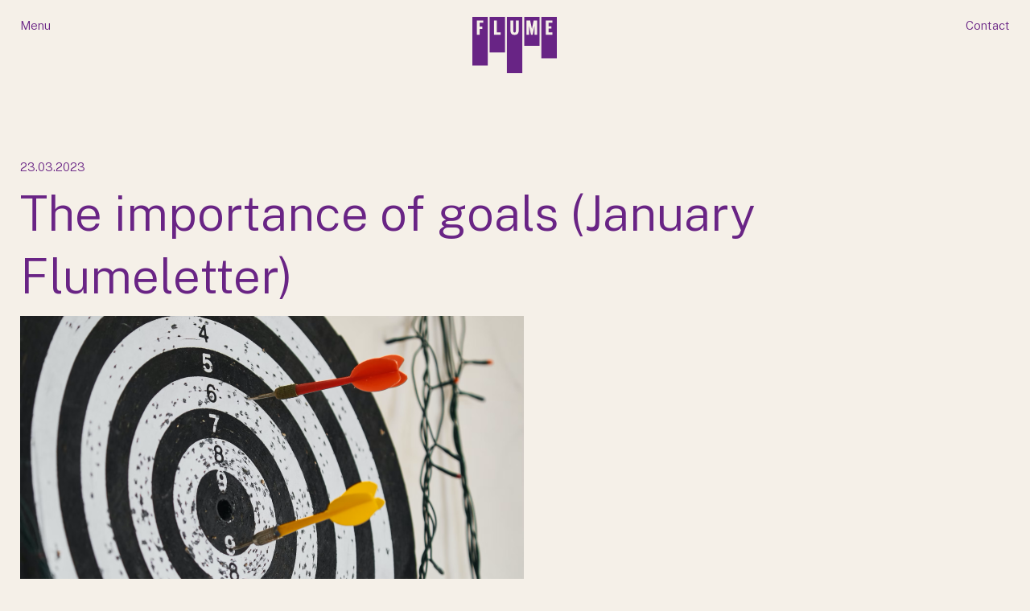

--- FILE ---
content_type: text/html; charset=UTF-8
request_url: https://www.flume.group/our-thinking/the-importance-of-goals-january-flumeletter/
body_size: 7081
content:
<!doctype html>
<html lang="en-GB" class="no-js">
<head>
	<!-- Global site tag (gtag.js) - Google Analytics -->
    <script async src="https://www.googletagmanager.com/gtag/js?id=G-PVNPX5FWX9"></script>
    <script>
        window.dataLayer = window.dataLayer || [];
        function gtag(){dataLayer.push(arguments);}
        gtag('js', new Date());
        gtag('config', 'G-PVNPX5FWX9');
    </script>
    
	<title>The importance of goals (January Flumeletter) - Flume</title>
	<meta charset="UTF-8">
	<meta name="viewport" content="width=device-width, initial-scale=1">

    <link rel="preconnect" href="https://cdn.jsdelivr.net/" crossorigin />
    <link rel="dns-prefetch" href="https://cdn.jsdelivr.net/" />

    <link rel="apple-touch-icon" sizes="180x180" href="https://www.flume.group/wp-content/themes/flume/static/img/apple-touch-icon.png">
    <link rel="icon" type="image/png" sizes="32x32" href="https://www.flume.group/wp-content/themes/flume/static/img/favicon-32x32.png">
    <link rel="icon" type="image/png" sizes="16x16" href="https://www.flume.group/wp-content/themes/flume/static/img/favicon-16x16.png">
    <link rel="manifest" href="https://www.flume.group/wp-content/themes/flume/site.webmanifest">

    <!--[if lt IE 9]>
        <script src="https://cdn.jsdelivr.net/npm/html5shiv.min.js@3.7.2/html5shiv.min.js"></script>
    <![endif]-->

    <link rel="stylesheet" href="https://www.flume.group/wp-content/themes/flume/static/css/flume.bundle.css" />
        <!--<script type="text/javascript" charset="UTF-8" src="//cdn.cookie-script.com/s/c9f5f1454dd27894100cd278ea9744d9.js"></script>-->
    <script type='text/javascript' src='https://platform-api.sharethis.com/js/sharethis.js#property=617416019709b0001266b91f&product=inline-share-buttons' async='async'></script>
	<meta name='robots' content='index, follow, max-image-preview:large, max-snippet:-1, max-video-preview:-1' />

	<!-- This site is optimized with the Yoast SEO plugin v26.3 - https://yoast.com/wordpress/plugins/seo/ -->
	<link rel="canonical" href="https://www.flume.group/our-thinking/the-importance-of-goals-january-flumeletter/" />
	<meta property="og:locale" content="en_GB" />
	<meta property="og:type" content="article" />
	<meta property="og:title" content="The importance of goals (January Flumeletter) - Flume" />
	<meta property="og:description" content="Issue 2 &nbsp; Thanks for reading our January 2023 issue of the Flumeletter If you would like to find the new issue in your inbox..." />
	<meta property="og:url" content="https://www.flume.group/our-thinking/the-importance-of-goals-january-flumeletter/" />
	<meta property="og:site_name" content="Flume" />
	<meta property="article:modified_time" content="2023-03-23T14:50:48+00:00" />
	<meta property="og:image" content="https://www.flume.group/wp-content/uploads/2023/03/goals-2-resized.png" />
	<meta property="og:image:width" content="626" />
	<meta property="og:image:height" content="418" />
	<meta property="og:image:type" content="image/png" />
	<meta name="twitter:card" content="summary_large_image" />
	<script type="application/ld+json" class="yoast-schema-graph">{"@context":"https://schema.org","@graph":[{"@type":"WebPage","@id":"https://www.flume.group/our-thinking/the-importance-of-goals-january-flumeletter/","url":"https://www.flume.group/our-thinking/the-importance-of-goals-january-flumeletter/","name":"The importance of goals (January Flumeletter) - Flume","isPartOf":{"@id":"https://www.flume.group/#website"},"primaryImageOfPage":{"@id":"https://www.flume.group/our-thinking/the-importance-of-goals-january-flumeletter/#primaryimage"},"image":{"@id":"https://www.flume.group/our-thinking/the-importance-of-goals-january-flumeletter/#primaryimage"},"thumbnailUrl":"https://www.flume.group/wp-content/uploads/2023/03/goals-2-resized.png","datePublished":"2023-03-23T14:45:41+00:00","dateModified":"2023-03-23T14:50:48+00:00","breadcrumb":{"@id":"https://www.flume.group/our-thinking/the-importance-of-goals-january-flumeletter/#breadcrumb"},"inLanguage":"en-GB","potentialAction":[{"@type":"ReadAction","target":["https://www.flume.group/our-thinking/the-importance-of-goals-january-flumeletter/"]}]},{"@type":"ImageObject","inLanguage":"en-GB","@id":"https://www.flume.group/our-thinking/the-importance-of-goals-january-flumeletter/#primaryimage","url":"https://www.flume.group/wp-content/uploads/2023/03/goals-2-resized.png","contentUrl":"https://www.flume.group/wp-content/uploads/2023/03/goals-2-resized.png","width":626,"height":418},{"@type":"BreadcrumbList","@id":"https://www.flume.group/our-thinking/the-importance-of-goals-january-flumeletter/#breadcrumb","itemListElement":[{"@type":"ListItem","position":1,"name":"Home","item":"https://www.flume.group/"},{"@type":"ListItem","position":2,"name":"Article","item":"https://www.flume.group/our-thinking/"},{"@type":"ListItem","position":3,"name":"The importance of goals (January Flumeletter)"}]},{"@type":"WebSite","@id":"https://www.flume.group/#website","url":"https://www.flume.group/","name":"Flume","description":"Flume helps make brands easier to buy – because brands that are easier to buy sell more.","potentialAction":[{"@type":"SearchAction","target":{"@type":"EntryPoint","urlTemplate":"https://www.flume.group/?s={search_term_string}"},"query-input":{"@type":"PropertyValueSpecification","valueRequired":true,"valueName":"search_term_string"}}],"inLanguage":"en-GB"}]}</script>
	<!-- / Yoast SEO plugin. -->


<link rel="alternate" title="oEmbed (JSON)" type="application/json+oembed" href="https://www.flume.group/wp-json/oembed/1.0/embed?url=https%3A%2F%2Fwww.flume.group%2Four-thinking%2Fthe-importance-of-goals-january-flumeletter%2F" />
<link rel="alternate" title="oEmbed (XML)" type="text/xml+oembed" href="https://www.flume.group/wp-json/oembed/1.0/embed?url=https%3A%2F%2Fwww.flume.group%2Four-thinking%2Fthe-importance-of-goals-january-flumeletter%2F&#038;format=xml" />
<style id='wp-img-auto-sizes-contain-inline-css' type='text/css'>
img:is([sizes=auto i],[sizes^="auto," i]){contain-intrinsic-size:3000px 1500px}
/*# sourceURL=wp-img-auto-sizes-contain-inline-css */
</style>
<style id='wp-block-library-inline-css' type='text/css'>
:root{--wp-block-synced-color:#7a00df;--wp-block-synced-color--rgb:122,0,223;--wp-bound-block-color:var(--wp-block-synced-color);--wp-editor-canvas-background:#ddd;--wp-admin-theme-color:#007cba;--wp-admin-theme-color--rgb:0,124,186;--wp-admin-theme-color-darker-10:#006ba1;--wp-admin-theme-color-darker-10--rgb:0,107,160.5;--wp-admin-theme-color-darker-20:#005a87;--wp-admin-theme-color-darker-20--rgb:0,90,135;--wp-admin-border-width-focus:2px}@media (min-resolution:192dpi){:root{--wp-admin-border-width-focus:1.5px}}.wp-element-button{cursor:pointer}:root .has-very-light-gray-background-color{background-color:#eee}:root .has-very-dark-gray-background-color{background-color:#313131}:root .has-very-light-gray-color{color:#eee}:root .has-very-dark-gray-color{color:#313131}:root .has-vivid-green-cyan-to-vivid-cyan-blue-gradient-background{background:linear-gradient(135deg,#00d084,#0693e3)}:root .has-purple-crush-gradient-background{background:linear-gradient(135deg,#34e2e4,#4721fb 50%,#ab1dfe)}:root .has-hazy-dawn-gradient-background{background:linear-gradient(135deg,#faaca8,#dad0ec)}:root .has-subdued-olive-gradient-background{background:linear-gradient(135deg,#fafae1,#67a671)}:root .has-atomic-cream-gradient-background{background:linear-gradient(135deg,#fdd79a,#004a59)}:root .has-nightshade-gradient-background{background:linear-gradient(135deg,#330968,#31cdcf)}:root .has-midnight-gradient-background{background:linear-gradient(135deg,#020381,#2874fc)}:root{--wp--preset--font-size--normal:16px;--wp--preset--font-size--huge:42px}.has-regular-font-size{font-size:1em}.has-larger-font-size{font-size:2.625em}.has-normal-font-size{font-size:var(--wp--preset--font-size--normal)}.has-huge-font-size{font-size:var(--wp--preset--font-size--huge)}.has-text-align-center{text-align:center}.has-text-align-left{text-align:left}.has-text-align-right{text-align:right}.has-fit-text{white-space:nowrap!important}#end-resizable-editor-section{display:none}.aligncenter{clear:both}.items-justified-left{justify-content:flex-start}.items-justified-center{justify-content:center}.items-justified-right{justify-content:flex-end}.items-justified-space-between{justify-content:space-between}.screen-reader-text{border:0;clip-path:inset(50%);height:1px;margin:-1px;overflow:hidden;padding:0;position:absolute;width:1px;word-wrap:normal!important}.screen-reader-text:focus{background-color:#ddd;clip-path:none;color:#444;display:block;font-size:1em;height:auto;left:5px;line-height:normal;padding:15px 23px 14px;text-decoration:none;top:5px;width:auto;z-index:100000}html :where(.has-border-color){border-style:solid}html :where([style*=border-top-color]){border-top-style:solid}html :where([style*=border-right-color]){border-right-style:solid}html :where([style*=border-bottom-color]){border-bottom-style:solid}html :where([style*=border-left-color]){border-left-style:solid}html :where([style*=border-width]){border-style:solid}html :where([style*=border-top-width]){border-top-style:solid}html :where([style*=border-right-width]){border-right-style:solid}html :where([style*=border-bottom-width]){border-bottom-style:solid}html :where([style*=border-left-width]){border-left-style:solid}html :where(img[class*=wp-image-]){height:auto;max-width:100%}:where(figure){margin:0 0 1em}html :where(.is-position-sticky){--wp-admin--admin-bar--position-offset:var(--wp-admin--admin-bar--height,0px)}@media screen and (max-width:600px){html :where(.is-position-sticky){--wp-admin--admin-bar--position-offset:0px}}

/*# sourceURL=wp-block-library-inline-css */
</style><style id='global-styles-inline-css' type='text/css'>
:root{--wp--preset--aspect-ratio--square: 1;--wp--preset--aspect-ratio--4-3: 4/3;--wp--preset--aspect-ratio--3-4: 3/4;--wp--preset--aspect-ratio--3-2: 3/2;--wp--preset--aspect-ratio--2-3: 2/3;--wp--preset--aspect-ratio--16-9: 16/9;--wp--preset--aspect-ratio--9-16: 9/16;--wp--preset--color--black: #000000;--wp--preset--color--cyan-bluish-gray: #abb8c3;--wp--preset--color--white: #ffffff;--wp--preset--color--pale-pink: #f78da7;--wp--preset--color--vivid-red: #cf2e2e;--wp--preset--color--luminous-vivid-orange: #ff6900;--wp--preset--color--luminous-vivid-amber: #fcb900;--wp--preset--color--light-green-cyan: #7bdcb5;--wp--preset--color--vivid-green-cyan: #00d084;--wp--preset--color--pale-cyan-blue: #8ed1fc;--wp--preset--color--vivid-cyan-blue: #0693e3;--wp--preset--color--vivid-purple: #9b51e0;--wp--preset--gradient--vivid-cyan-blue-to-vivid-purple: linear-gradient(135deg,rgb(6,147,227) 0%,rgb(155,81,224) 100%);--wp--preset--gradient--light-green-cyan-to-vivid-green-cyan: linear-gradient(135deg,rgb(122,220,180) 0%,rgb(0,208,130) 100%);--wp--preset--gradient--luminous-vivid-amber-to-luminous-vivid-orange: linear-gradient(135deg,rgb(252,185,0) 0%,rgb(255,105,0) 100%);--wp--preset--gradient--luminous-vivid-orange-to-vivid-red: linear-gradient(135deg,rgb(255,105,0) 0%,rgb(207,46,46) 100%);--wp--preset--gradient--very-light-gray-to-cyan-bluish-gray: linear-gradient(135deg,rgb(238,238,238) 0%,rgb(169,184,195) 100%);--wp--preset--gradient--cool-to-warm-spectrum: linear-gradient(135deg,rgb(74,234,220) 0%,rgb(151,120,209) 20%,rgb(207,42,186) 40%,rgb(238,44,130) 60%,rgb(251,105,98) 80%,rgb(254,248,76) 100%);--wp--preset--gradient--blush-light-purple: linear-gradient(135deg,rgb(255,206,236) 0%,rgb(152,150,240) 100%);--wp--preset--gradient--blush-bordeaux: linear-gradient(135deg,rgb(254,205,165) 0%,rgb(254,45,45) 50%,rgb(107,0,62) 100%);--wp--preset--gradient--luminous-dusk: linear-gradient(135deg,rgb(255,203,112) 0%,rgb(199,81,192) 50%,rgb(65,88,208) 100%);--wp--preset--gradient--pale-ocean: linear-gradient(135deg,rgb(255,245,203) 0%,rgb(182,227,212) 50%,rgb(51,167,181) 100%);--wp--preset--gradient--electric-grass: linear-gradient(135deg,rgb(202,248,128) 0%,rgb(113,206,126) 100%);--wp--preset--gradient--midnight: linear-gradient(135deg,rgb(2,3,129) 0%,rgb(40,116,252) 100%);--wp--preset--font-size--small: 13px;--wp--preset--font-size--medium: 20px;--wp--preset--font-size--large: 36px;--wp--preset--font-size--x-large: 42px;--wp--preset--spacing--20: 0.44rem;--wp--preset--spacing--30: 0.67rem;--wp--preset--spacing--40: 1rem;--wp--preset--spacing--50: 1.5rem;--wp--preset--spacing--60: 2.25rem;--wp--preset--spacing--70: 3.38rem;--wp--preset--spacing--80: 5.06rem;--wp--preset--shadow--natural: 6px 6px 9px rgba(0, 0, 0, 0.2);--wp--preset--shadow--deep: 12px 12px 50px rgba(0, 0, 0, 0.4);--wp--preset--shadow--sharp: 6px 6px 0px rgba(0, 0, 0, 0.2);--wp--preset--shadow--outlined: 6px 6px 0px -3px rgb(255, 255, 255), 6px 6px rgb(0, 0, 0);--wp--preset--shadow--crisp: 6px 6px 0px rgb(0, 0, 0);}:where(.is-layout-flex){gap: 0.5em;}:where(.is-layout-grid){gap: 0.5em;}body .is-layout-flex{display: flex;}.is-layout-flex{flex-wrap: wrap;align-items: center;}.is-layout-flex > :is(*, div){margin: 0;}body .is-layout-grid{display: grid;}.is-layout-grid > :is(*, div){margin: 0;}:where(.wp-block-columns.is-layout-flex){gap: 2em;}:where(.wp-block-columns.is-layout-grid){gap: 2em;}:where(.wp-block-post-template.is-layout-flex){gap: 1.25em;}:where(.wp-block-post-template.is-layout-grid){gap: 1.25em;}.has-black-color{color: var(--wp--preset--color--black) !important;}.has-cyan-bluish-gray-color{color: var(--wp--preset--color--cyan-bluish-gray) !important;}.has-white-color{color: var(--wp--preset--color--white) !important;}.has-pale-pink-color{color: var(--wp--preset--color--pale-pink) !important;}.has-vivid-red-color{color: var(--wp--preset--color--vivid-red) !important;}.has-luminous-vivid-orange-color{color: var(--wp--preset--color--luminous-vivid-orange) !important;}.has-luminous-vivid-amber-color{color: var(--wp--preset--color--luminous-vivid-amber) !important;}.has-light-green-cyan-color{color: var(--wp--preset--color--light-green-cyan) !important;}.has-vivid-green-cyan-color{color: var(--wp--preset--color--vivid-green-cyan) !important;}.has-pale-cyan-blue-color{color: var(--wp--preset--color--pale-cyan-blue) !important;}.has-vivid-cyan-blue-color{color: var(--wp--preset--color--vivid-cyan-blue) !important;}.has-vivid-purple-color{color: var(--wp--preset--color--vivid-purple) !important;}.has-black-background-color{background-color: var(--wp--preset--color--black) !important;}.has-cyan-bluish-gray-background-color{background-color: var(--wp--preset--color--cyan-bluish-gray) !important;}.has-white-background-color{background-color: var(--wp--preset--color--white) !important;}.has-pale-pink-background-color{background-color: var(--wp--preset--color--pale-pink) !important;}.has-vivid-red-background-color{background-color: var(--wp--preset--color--vivid-red) !important;}.has-luminous-vivid-orange-background-color{background-color: var(--wp--preset--color--luminous-vivid-orange) !important;}.has-luminous-vivid-amber-background-color{background-color: var(--wp--preset--color--luminous-vivid-amber) !important;}.has-light-green-cyan-background-color{background-color: var(--wp--preset--color--light-green-cyan) !important;}.has-vivid-green-cyan-background-color{background-color: var(--wp--preset--color--vivid-green-cyan) !important;}.has-pale-cyan-blue-background-color{background-color: var(--wp--preset--color--pale-cyan-blue) !important;}.has-vivid-cyan-blue-background-color{background-color: var(--wp--preset--color--vivid-cyan-blue) !important;}.has-vivid-purple-background-color{background-color: var(--wp--preset--color--vivid-purple) !important;}.has-black-border-color{border-color: var(--wp--preset--color--black) !important;}.has-cyan-bluish-gray-border-color{border-color: var(--wp--preset--color--cyan-bluish-gray) !important;}.has-white-border-color{border-color: var(--wp--preset--color--white) !important;}.has-pale-pink-border-color{border-color: var(--wp--preset--color--pale-pink) !important;}.has-vivid-red-border-color{border-color: var(--wp--preset--color--vivid-red) !important;}.has-luminous-vivid-orange-border-color{border-color: var(--wp--preset--color--luminous-vivid-orange) !important;}.has-luminous-vivid-amber-border-color{border-color: var(--wp--preset--color--luminous-vivid-amber) !important;}.has-light-green-cyan-border-color{border-color: var(--wp--preset--color--light-green-cyan) !important;}.has-vivid-green-cyan-border-color{border-color: var(--wp--preset--color--vivid-green-cyan) !important;}.has-pale-cyan-blue-border-color{border-color: var(--wp--preset--color--pale-cyan-blue) !important;}.has-vivid-cyan-blue-border-color{border-color: var(--wp--preset--color--vivid-cyan-blue) !important;}.has-vivid-purple-border-color{border-color: var(--wp--preset--color--vivid-purple) !important;}.has-vivid-cyan-blue-to-vivid-purple-gradient-background{background: var(--wp--preset--gradient--vivid-cyan-blue-to-vivid-purple) !important;}.has-light-green-cyan-to-vivid-green-cyan-gradient-background{background: var(--wp--preset--gradient--light-green-cyan-to-vivid-green-cyan) !important;}.has-luminous-vivid-amber-to-luminous-vivid-orange-gradient-background{background: var(--wp--preset--gradient--luminous-vivid-amber-to-luminous-vivid-orange) !important;}.has-luminous-vivid-orange-to-vivid-red-gradient-background{background: var(--wp--preset--gradient--luminous-vivid-orange-to-vivid-red) !important;}.has-very-light-gray-to-cyan-bluish-gray-gradient-background{background: var(--wp--preset--gradient--very-light-gray-to-cyan-bluish-gray) !important;}.has-cool-to-warm-spectrum-gradient-background{background: var(--wp--preset--gradient--cool-to-warm-spectrum) !important;}.has-blush-light-purple-gradient-background{background: var(--wp--preset--gradient--blush-light-purple) !important;}.has-blush-bordeaux-gradient-background{background: var(--wp--preset--gradient--blush-bordeaux) !important;}.has-luminous-dusk-gradient-background{background: var(--wp--preset--gradient--luminous-dusk) !important;}.has-pale-ocean-gradient-background{background: var(--wp--preset--gradient--pale-ocean) !important;}.has-electric-grass-gradient-background{background: var(--wp--preset--gradient--electric-grass) !important;}.has-midnight-gradient-background{background: var(--wp--preset--gradient--midnight) !important;}.has-small-font-size{font-size: var(--wp--preset--font-size--small) !important;}.has-medium-font-size{font-size: var(--wp--preset--font-size--medium) !important;}.has-large-font-size{font-size: var(--wp--preset--font-size--large) !important;}.has-x-large-font-size{font-size: var(--wp--preset--font-size--x-large) !important;}
/*# sourceURL=global-styles-inline-css */
</style>

<style id='classic-theme-styles-inline-css' type='text/css'>
/*! This file is auto-generated */
.wp-block-button__link{color:#fff;background-color:#32373c;border-radius:9999px;box-shadow:none;text-decoration:none;padding:calc(.667em + 2px) calc(1.333em + 2px);font-size:1.125em}.wp-block-file__button{background:#32373c;color:#fff;text-decoration:none}
/*# sourceURL=/wp-includes/css/classic-themes.min.css */
</style>
<link rel="https://api.w.org/" href="https://www.flume.group/wp-json/" /><link rel="EditURI" type="application/rsd+xml" title="RSD" href="https://www.flume.group/xmlrpc.php?rsd" />
<meta name="generator" content="WordPress 6.9" />
<link rel='shortlink' href='https://www.flume.group/?p=359' />
</head>
<body id="body" class="wp-singular article-template-default single single-article postid-359 wp-theme-flume">
        <div id="body-inner" class="body__inner">
        <header class="header" data-sticky data-margin-top="0" data-check-every="0" data-sticky-on="small" data-anchor="body-inner">
            <div class="header__inner">
                <div class="header__grid grid-container fluid">
                    <div class="header__xy grid-x">
                        <div class="header__nav small-4 cell">
                            <span class="header__nav__trigger trigger--menu">Menu</span>
                            <span class="header__nav__close trigger--menu"><i class="fal fa-times" aria-label="Close"></i></span>
                            <nav class="menu menu--primary">
                                <ul class="menu__list menu__list--inline">
                                    <li class="menu__item"><a class="menu__item__link" href="/#about"><span>About</span></a></li>
                                    <li class="menu__item"><a class="menu__item__link" href="/#work"><span>Work</span></a></li>
                                    <li class="menu__item"><a class="menu__item__link" href="/#thinking"><span>Thinking</span></a></li>
                                    <li class="menu__item"><a class="menu__item__link" href="/#team"><span>Team</span></a></li>
                                    <li class="menu__item"><a class="menu__item__link" href="/#news"><span>News</span></a></li>
                                </ul>
                            </nav>                            
                        </div>
                        <div class="header__branding small-4 cell">
                            <a class="header__logo" href="/#about">
                                <svg id="headerLogo" xmlns="http://www.w3.org/2000/svg" width="105" height="70" viewBox="0 0 708.661 472.28">
                                    <path id="headerLogo_1" d="M0,0V407.733H129.2V0ZM91.516,49.284H61.271V81.621H83.719v19.4H61.271v48.7H37.683V29.881H91.516Z" fill="#682485" />
                                    <path id="headerLogo_2" d="M144.865,0V298.838h129.2V0Zm92.469,149.722H181.6V29.881h23.588V130.319h32.149Z" fill="#682485" />
                                    <path id="headerLogo_3" d="M289.731,0V472.28h129.2V0Zm99.7,110.157c0,24.539-8.37,41.279-35.191,41.279s-35-16.74-35-41.279V29.881h24.159v81.8c0,13.125,1.9,20.354,10.843,20.354s11.032-7.229,11.032-20.354v-81.8h24.159Z" fill="#682485" />
                                    <path id="headerLogo_4" d="M434.6,0V243.657h129.2V0Zm109.4,149.722H522.119V74.964h-.761L506.33,149.722H491.491l-15.6-74.758h-.76v74.758H454.4V29.881h30.438l14.836,69.242h.763l13.695-69.242h29.865Z" fill="#682485" />
                                    <path id="headerLogo_5" d="M579.461,0V347.8h129.2V0ZM672.12,149.722H616V29.881H671.74v19.4H639.021V78.769H663.56v19.4H639.021v32.147h33.1Z" fill="#682485" />
                                </svg>
                            </a>
                        </div>
                        <div class="header__contact small-4 cell">
                            <a href="/contact">Contact</a>
                        </div>
                    </div>
                </div>
            </div>
        </header><main class="main" data-router-wrapper>
    <div data-router-view="the-importance-of-goals-january-flumeletter">
        <section class="block block--content">
            <div class="block__inner">
                <div class="block__grid grid-container">
                    <article class="block__content effect--offscreen">
                        <p class="block__pretitle">23.03.2023</p>
                        <h1 class="block__title">The importance of goals (January Flumeletter)</h1>
                        <figure class="block__figure">
                            <img width="626" height="418" src="https://www.flume.group/wp-content/uploads/2023/03/goals-2-resized.png" class="attachment-medium size-medium" alt="" decoding="async" fetchpriority="high" />	
                        </figure>
                        <h2 style="text-align: left;">Issue 2</h2>
<p><embed src="https://www.flume.group/wp-content/uploads/2023/03/January-2023-Flumeletter.pdf" type="application/pdf" width="100%" height="774"></embed></p>
<p>&nbsp;</p>
<p><strong>Thanks for reading our January 2023 issue of the Flumeletter</strong></p>
<p>If you would like to find the new issue in your inbox every month, subscribe to our mailing list<em> <a href="https://group.us10.list-manage.com/subscribe?u=4d682b3f165a2f3a955439110&amp;id=eaa9ce019d">here</a></em></p>
<p>&nbsp;</p>
<hr />
<p>&nbsp;</p>
                        <div class="block__buttons">
                                                                                </div>
                    </article>
                </div>
            </div>
        </section>
    </div>
</main>
        <footer class="footer">
            <div class="footer__inner footer__inner--top">
                <div class="footer__grid grid-container fluid">
                    <div class="footer__xy grid-x grid-margin-x grid-margin-y">
                        <div class="footer__col medium-6 large-4 cell">
                            <h4>Contact us</h4>
                            <p>1A Stratford Court, Cranmore Boulevard, Shirley, B90 4QT</p>
                            <h4>Drop us an email</h4>
                            <p><a href="mailto:hello@flume.group">hello@flume.group</a></p>
                            <h4>Give us a call</h4>
                            <p><a href="tel:00441217455019">0121 745 5109</a></p>
                            <h4>Follow us</h4>
                            <p><a href="https://twitter.com/flume_agency" target="_blank">Twitter</a> <a href="https://www.linkedin.com/company/flumeagency" target="_blank">Linkedin</a></p>
                            <!--<h4>Subscribe to our newsletter</h4>
                            <p><em>newsletter signup here</em></p>-->
                        </div>
                        <div class="footer__col medium-6 large-8 cell">
                            <div class="grid-x grid-margin-x grid-margin-y">
                                <div class="large-6 cell">
                                    <h4>Meetings</h4>
                                    <p>If you’re looking for somewhere in the Midlands to host research or meetings, look no further than our sister company <a href="https://www.babbleresearch.co.uk/" class="arrow arrow--right">babble</a></p>
                                </div>
                                <div class="large-6 cell">
                                    <h4>Find us</h4>
                                    <div class="responsive-embed"><iframe src="https://www.google.com/maps/embed?pb=!1m18!1m12!1m3!1d9738.79624354577!2d-1.8111023299279998!3d52.39400557433473!2m3!1f0!2f0!3f0!3m2!1i1024!2i768!4f13.1!3m3!1m2!1s0x4870b9b1f8157c03%3A0x6b05a9dca8441c97!2sOne-MS!5e0!3m2!1sen!2suk!4v1405609003801" width="800" height="600" frameborder="0" style="border:0"></iframe></div>
                                </div>
                            </div>
                        </div>
                    </div>
                </div>
            </div>
            <div class="footer__inner footer__inner--btm">
                <div class="footer__grid grid-container fluid">
                    <div class="footer__xy grid-x grid-margin-x grid-margin-y">
                        <div class="footer__col large-5 cell">
                            <nav class="menu menu--footer">
                                <ul class="menu__list menu__list--inline">
                                    <li class="menu__item menu__item--first hide-for-large"><a class="menu__item__link arrow arrow--top" href="#top"><span class="menu__item__name">Top</span></a></li>
                                    <li class="menu__item "><a class="menu__item__link" href="https://www.flume.group/our-thinking/"><span class="menu__item__name">Papers, Presentations and Blog Posts</span></a></li><li class="menu__item "><a class="menu__item__link" href="https://www.flume.group/careers/"><span class="menu__item__name">Careers</span></a></li><li class="menu__item "><a class="menu__item__link" href="https://www.flume.group/privacy-policy/"><span class="menu__item__name">Privacy Policy</span></a></li>                                </ul>
                            </nav>
                        </div>
                        <div class="footer__col large-2 cell align--center show-for-large">
                            <p><a href="#top" class="arrow arrow--top trigger--top">Top</a></p>
                        </div>
                        <div class="footer__col footer__col--copy large-5 cell">
                            <p>&copy; Flume 2021</p>
                        </div>
                    </div>
                </div>
            </div>
        </footer>
    </div>
    <script src="https://cdn.jsdelivr.net/npm/jquery@3.6.0/dist/jquery.min.js" type="text/javascript"></script>
	<script type="text/javascript" src="https://www.flume.group/wp-content/themes/flume/static/js/flume.bundle.js"></script>
	<script type="speculationrules">
{"prefetch":[{"source":"document","where":{"and":[{"href_matches":"/*"},{"not":{"href_matches":["/wp-*.php","/wp-admin/*","/wp-content/uploads/*","/wp-content/*","/wp-content/plugins/*","/wp-content/themes/flume/*","/*\\?(.+)"]}},{"not":{"selector_matches":"a[rel~=\"nofollow\"]"}},{"not":{"selector_matches":".no-prefetch, .no-prefetch a"}}]},"eagerness":"conservative"}]}
</script>
	</body>
</html>

--- FILE ---
content_type: application/javascript
request_url: https://www.flume.group/wp-content/themes/flume/static/js/flume.bundle.js
body_size: 74084
content:
(()=>{var t={521:(t,e,n)=>{var r;window,r=function(t){return function(t){var e={};function n(r){if(e[r])return e[r].exports;var i=e[r]={i:r,l:!1,exports:{}};return t[r].call(i.exports,i,i.exports,n),i.l=!0,i.exports}return n.m=t,n.c=e,n.d=function(t,e,r){n.o(t,e)||Object.defineProperty(t,e,{enumerable:!0,get:r})},n.r=function(t){"undefined"!=typeof Symbol&&Symbol.toStringTag&&Object.defineProperty(t,Symbol.toStringTag,{value:"Module"}),Object.defineProperty(t,"__esModule",{value:!0})},n.t=function(t,e){if(1&e&&(t=n(t)),8&e)return t;if(4&e&&"object"==typeof t&&t&&t.__esModule)return t;var r=Object.create(null);if(n.r(r),Object.defineProperty(r,"default",{enumerable:!0,value:t}),2&e&&"string"!=typeof t)for(var i in t)n.d(r,i,function(e){return t[e]}.bind(null,i));return r},n.n=function(t){var e=t&&t.__esModule?function(){return t.default}:function(){return t};return n.d(e,"a",e),e},n.o=function(t,e){return Object.prototype.hasOwnProperty.call(t,e)},n.p="",n(n.s=0)}({"./js/entries/plugins/foundation.core.js":function(t,e,n){"use strict";n.r(e);var r=n("jquery"),i=n.n(r),o=n("./js/foundation.core.js");n.d(e,"Foundation",(function(){return o.Foundation}));var s=n("./js/foundation.core.plugin.js"),a=n("./js/foundation.core.utils.js");n.d(e,"Plugin",(function(){return s.Plugin})),n.d(e,"rtl",(function(){return a.rtl})),n.d(e,"GetYoDigits",(function(){return a.GetYoDigits})),n.d(e,"RegExpEscape",(function(){return a.RegExpEscape})),n.d(e,"transitionend",(function(){return a.transitionend})),n.d(e,"onLoad",(function(){return a.onLoad})),n.d(e,"ignoreMousedisappear",(function(){return a.ignoreMousedisappear})),o.Foundation.addToJquery(i.a),o.Foundation.Plugin=s.Plugin,o.Foundation.rtl=a.rtl,o.Foundation.GetYoDigits=a.GetYoDigits,o.Foundation.transitionend=a.transitionend,o.Foundation.RegExpEscape=a.RegExpEscape,o.Foundation.onLoad=a.onLoad,window.Foundation=o.Foundation},"./js/foundation.core.js":function(t,e,n){"use strict";n.r(e),n.d(e,"Foundation",(function(){return u}));var r=n("jquery"),i=n.n(r),o=n("./js/foundation.core.utils.js"),s=n("./js/foundation.util.mediaQuery.js");function a(t){return a="function"==typeof Symbol&&"symbol"==typeof Symbol.iterator?function(t){return typeof t}:function(t){return t&&"function"==typeof Symbol&&t.constructor===Symbol&&t!==Symbol.prototype?"symbol":typeof t},a(t)}var u={version:"6.7.4",_plugins:{},_uuids:[],plugin:function(t,e){var n=e||l(t),r=c(n);this._plugins[r]=this[n]=t},registerPlugin:function(t,e){var n=e?c(e):l(t.constructor).toLowerCase();t.uuid=Object(o.GetYoDigits)(6,n),t.$element.attr("data-".concat(n))||t.$element.attr("data-".concat(n),t.uuid),t.$element.data("zfPlugin")||t.$element.data("zfPlugin",t),t.$element.trigger("init.zf.".concat(n)),this._uuids.push(t.uuid)},unregisterPlugin:function(t){var e=c(l(t.$element.data("zfPlugin").constructor));for(var n in this._uuids.splice(this._uuids.indexOf(t.uuid),1),t.$element.removeAttr("data-".concat(e)).removeData("zfPlugin").trigger("destroyed.zf.".concat(e)),t)"function"==typeof t[n]&&(t[n]=null)},reInit:function(t){var e=t instanceof i.a;try{if(e)t.each((function(){i()(this).data("zfPlugin")._init()}));else{var n=a(t),r=this;({object:function(t){t.forEach((function(t){t=c(t),i()("[data-"+t+"]").foundation("_init")}))},string:function(){t=c(t),i()("[data-"+t+"]").foundation("_init")},undefined:function(){this.object(Object.keys(r._plugins))}})[n](t)}}catch(t){console.error(t)}finally{return t}},reflow:function(t,e){void 0===e?e=Object.keys(this._plugins):"string"==typeof e&&(e=[e]);var n=this;i.a.each(e,(function(e,r){var o=n._plugins[r];i()(t).find("[data-"+r+"]").addBack("[data-"+r+"]").filter((function(){return void 0===i()(this).data("zfPlugin")})).each((function(){var t=i()(this),e={reflow:!0};t.attr("data-options")&&t.attr("data-options").split(";").forEach((function(t){var n,r=t.split(":").map((function(t){return t.trim()}));r[0]&&(e[r[0]]="true"===(n=r[1])||"false"!==n&&(isNaN(1*n)?n:parseFloat(n)))}));try{t.data("zfPlugin",new o(i()(this),e))}catch(t){console.error(t)}finally{return}}))}))},getFnName:l,addToJquery:function(){return i.a.fn.foundation=function(t){var e=a(t),n=i()(".no-js");if(n.length&&n.removeClass("no-js"),"undefined"===e)s.MediaQuery._init(),u.reflow(this);else{if("string"!==e)throw new TypeError("We're sorry, ".concat(e," is not a valid parameter. You must use a string representing the method you wish to invoke."));var r=Array.prototype.slice.call(arguments,1),o=this.data("zfPlugin");if(void 0===o||void 0===o[t])throw new ReferenceError("We're sorry, '"+t+"' is not an available method for "+(o?l(o):"this element")+".");1===this.length?o[t].apply(o,r):this.each((function(e,n){o[t].apply(i()(n).data("zfPlugin"),r)}))}return this},i.a}};function l(t){if(void 0===Function.prototype.name){var e=/function\s([^(]{1,})\(/.exec(t.toString());return e&&e.length>1?e[1].trim():""}return void 0===t.prototype?t.constructor.name:t.prototype.constructor.name}function c(t){return t.replace(/([a-z])([A-Z])/g,"$1-$2").toLowerCase()}u.util={throttle:function(t,e){var n=null;return function(){var r=this,i=arguments;null===n&&(n=setTimeout((function(){t.apply(r,i),n=null}),e))}}},window.Foundation=u,function(){Date.now&&window.Date.now||(window.Date.now=Date.now=function(){return(new Date).getTime()});for(var t=["webkit","moz"],e=0;e<t.length&&!window.requestAnimationFrame;++e){var n=t[e];window.requestAnimationFrame=window[n+"RequestAnimationFrame"],window.cancelAnimationFrame=window[n+"CancelAnimationFrame"]||window[n+"CancelRequestAnimationFrame"]}if(/iP(ad|hone|od).*OS 6/.test(window.navigator.userAgent)||!window.requestAnimationFrame||!window.cancelAnimationFrame){var r=0;window.requestAnimationFrame=function(t){var e=Date.now(),n=Math.max(r+16,e);return setTimeout((function(){t(r=n)}),n-e)},window.cancelAnimationFrame=clearTimeout}window.performance&&window.performance.now||(window.performance={start:Date.now(),now:function(){return Date.now()-this.start}})}(),Function.prototype.bind||(Function.prototype.bind=function(t){if("function"!=typeof this)throw new TypeError("Function.prototype.bind - what is trying to be bound is not callable");var e=Array.prototype.slice.call(arguments,1),n=this,r=function(){},i=function(){return n.apply(this instanceof r?this:t,e.concat(Array.prototype.slice.call(arguments)))};return this.prototype&&(r.prototype=this.prototype),i.prototype=new r,i})},"./js/foundation.core.plugin.js":function(t,e,n){"use strict";n.r(e),n.d(e,"Plugin",(function(){return o}));var r=n("./js/foundation.core.utils.js");function i(t,e){for(var n=0;n<e.length;n++){var r=e[n];r.enumerable=r.enumerable||!1,r.configurable=!0,"value"in r&&(r.writable=!0),Object.defineProperty(t,r.key,r)}}var o=function(){function t(e,n){!function(t,e){if(!(t instanceof e))throw new TypeError("Cannot call a class as a function")}(this,t),this._setup(e,n);var i=s(this);this.uuid=Object(r.GetYoDigits)(6,i),this.$element.attr("data-".concat(i))||this.$element.attr("data-".concat(i),this.uuid),this.$element.data("zfPlugin")||this.$element.data("zfPlugin",this),this.$element.trigger("init.zf.".concat(i))}var e,n,o;return e=t,(n=[{key:"destroy",value:function(){this._destroy();var t=s(this);for(var e in this.$element.removeAttr("data-".concat(t)).removeData("zfPlugin").trigger("destroyed.zf.".concat(t)),this)this.hasOwnProperty(e)&&(this[e]=null)}}])&&i(e.prototype,n),o&&i(e,o),t}();function s(t){return t.className.replace(/([a-z])([A-Z])/g,"$1-$2").toLowerCase()}},"./js/foundation.core.utils.js":function(t,e,n){"use strict";n.r(e),n.d(e,"rtl",(function(){return o})),n.d(e,"GetYoDigits",(function(){return s})),n.d(e,"RegExpEscape",(function(){return a})),n.d(e,"transitionend",(function(){return u})),n.d(e,"onLoad",(function(){return l})),n.d(e,"ignoreMousedisappear",(function(){return c}));var r=n("jquery"),i=n.n(r);function o(){return"rtl"===i()("html").attr("dir")}function s(){for(var t=arguments.length>0&&void 0!==arguments[0]?arguments[0]:6,e=arguments.length>1?arguments[1]:void 0,n="",r="0123456789abcdefghijklmnopqrstuvwxyz",i=r.length,o=0;o<t;o++)n+=r[Math.floor(Math.random()*i)];return e?"".concat(n,"-").concat(e):n}function a(t){return t.replace(/[-[\]{}()*+?.,\\^$|#\s]/g,"\\$&")}function u(t){var e,n={transition:"transitionend",WebkitTransition:"webkitTransitionEnd",MozTransition:"transitionend",OTransition:"otransitionend"},r=document.createElement("div");for(var i in n)void 0!==r.style[i]&&(e=n[i]);return e||(setTimeout((function(){t.triggerHandler("transitionend",[t])}),1),"transitionend")}function l(t,e){var n="complete"===document.readyState,r=(n?"_didLoad":"load")+".zf.util.onLoad",o=function(){return t.triggerHandler(r)};return t&&(e&&t.one(r,e),n?setTimeout(o):i()(window).one("load",o)),r}function c(t){var e=arguments.length>1&&void 0!==arguments[1]?arguments[1]:{},n=e.ignoreLeaveWindow,r=void 0!==n&&n,o=e.ignoreReappear,s=void 0!==o&&o;return function(e){for(var n=arguments.length,o=new Array(n>1?n-1:0),a=1;a<n;a++)o[a-1]=arguments[a];var u=t.bind.apply(t,[this,e].concat(o));if(null!==e.relatedTarget)return u();setTimeout((function(){if(!r&&document.hasFocus&&!document.hasFocus())return u();s||i()(document).one("mouseenter",(function(t){i()(e.currentTarget).has(t.target).length||(e.relatedTarget=t.target,u())}))}),0)}}},"./js/foundation.util.mediaQuery.js":function(t,e,n){"use strict";n.r(e),n.d(e,"MediaQuery",(function(){return u}));var r=n("jquery"),i=n.n(r);function o(t){return o="function"==typeof Symbol&&"symbol"==typeof Symbol.iterator?function(t){return typeof t}:function(t){return t&&"function"==typeof Symbol&&t.constructor===Symbol&&t!==Symbol.prototype?"symbol":typeof t},o(t)}function s(t,e){return function(t){if(Array.isArray(t))return t}(t)||function(t,e){var n=null==t?null:"undefined"!=typeof Symbol&&t[Symbol.iterator]||t["@@iterator"];if(null!=n){var r,i,o=[],s=!0,a=!1;try{for(n=n.call(t);!(s=(r=n.next()).done)&&(o.push(r.value),!e||o.length!==e);s=!0);}catch(t){a=!0,i=t}finally{try{s||null==n.return||n.return()}finally{if(a)throw i}}return o}}(t,e)||function(t,e){if(t){if("string"==typeof t)return a(t,e);var n=Object.prototype.toString.call(t).slice(8,-1);return"Object"===n&&t.constructor&&(n=t.constructor.name),"Map"===n||"Set"===n?Array.from(t):"Arguments"===n||/^(?:Ui|I)nt(?:8|16|32)(?:Clamped)?Array$/.test(n)?a(t,e):void 0}}(t,e)||function(){throw new TypeError("Invalid attempt to destructure non-iterable instance.\nIn order to be iterable, non-array objects must have a [Symbol.iterator]() method.")}()}function a(t,e){(null==e||e>t.length)&&(e=t.length);for(var n=0,r=new Array(e);n<e;n++)r[n]=t[n];return r}window.matchMedia||(window.matchMedia=function(){var t=window.styleMedia||window.media;if(!t){var e,n=document.createElement("style"),r=document.getElementsByTagName("script")[0];n.type="text/css",n.id="matchmediajs-test",r?r.parentNode.insertBefore(n,r):document.head.appendChild(n),e="getComputedStyle"in window&&window.getComputedStyle(n,null)||n.currentStyle,t={matchMedium:function(t){var r="@media "+t+"{ #matchmediajs-test { width: 1px; } }";return n.styleSheet?n.styleSheet.cssText=r:n.textContent=r,"1px"===e.width}}}return function(e){return{matches:t.matchMedium(e||"all"),media:e||"all"}}}());var u={queries:[],current:"",_init:function(){if(!0===this.isInitialized)return this;this.isInitialized=!0,i()("meta.foundation-mq").length||i()('<meta class="foundation-mq" name="foundation-mq" content>').appendTo(document.head);var t,e,n,r=i()(".foundation-mq").css("font-family");for(var o in n=void 0,n={},t="string"!=typeof(e=r)?n:(e=e.trim().slice(1,-1))?(n=e.split("&").reduce((function(t,e){var n=e.replace(/\+/g," ").split("="),r=n[0],i=n[1];return r=decodeURIComponent(r),i=void 0===i?null:decodeURIComponent(i),t.hasOwnProperty(r)?Array.isArray(t[r])?t[r].push(i):t[r]=[t[r],i]:t[r]=i,t}),{}),n):n,this.queries=[],t)t.hasOwnProperty(o)&&this.queries.push({name:o,value:"only screen and (min-width: ".concat(t[o],")")});this.current=this._getCurrentSize(),this._watcher()},_reInit:function(){this.isInitialized=!1,this._init()},atLeast:function(t){var e=this.get(t);return!!e&&window.matchMedia(e).matches},only:function(t){return t===this._getCurrentSize()},upTo:function(t){var e=this.next(t);return!e||!this.atLeast(e)},is:function(t){var e=s(t.trim().split(" ").filter((function(t){return!!t.length})),2),n=e[0],r=e[1],i=void 0===r?"":r;if("only"===i)return this.only(n);if(!i||"up"===i)return this.atLeast(n);if("down"===i)return this.upTo(n);throw new Error('\n      Invalid breakpoint passed to MediaQuery.is().\n      Expected a breakpoint name formatted like "<size> <modifier>", got "'.concat(t,'".\n    '))},get:function(t){for(var e in this.queries)if(this.queries.hasOwnProperty(e)){var n=this.queries[e];if(t===n.name)return n.value}return null},next:function(t){var e=this,n=this.queries.findIndex((function(n){return e._getQueryName(n)===t}));if(-1===n)throw new Error('\n        Unknown breakpoint "'.concat(t,'" passed to MediaQuery.next().\n        Ensure it is present in your Sass "$breakpoints" setting.\n      '));var r=this.queries[n+1];return r?r.name:null},_getQueryName:function(t){if("string"==typeof t)return t;if("object"===o(t))return t.name;throw new TypeError('\n      Invalid value passed to MediaQuery._getQueryName().\n      Expected a breakpoint name (String) or a breakpoint query (Object), got "'.concat(t,'" (').concat(o(t),")\n    "))},_getCurrentSize:function(){for(var t,e=0;e<this.queries.length;e++){var n=this.queries[e];window.matchMedia(n.value).matches&&(t=n)}return t&&this._getQueryName(t)},_watcher:function(){var t=this;i()(window).on("resize.zf.trigger",(function(){var e=t._getCurrentSize(),n=t.current;e!==n&&(t.current=e,i()(window).trigger("changed.zf.mediaquery",[e,n]))}))}}},0:function(t,e,n){t.exports=n("./js/entries/plugins/foundation.core.js")},jquery:function(e,n){e.exports=t}})},t.exports=r(n(755))},305:(t,e,n)=>{var r;window,r=function(t,e,n,r){return function(t){var e={};function n(r){if(e[r])return e[r].exports;var i=e[r]={i:r,l:!1,exports:{}};return t[r].call(i.exports,i,i.exports,n),i.l=!0,i.exports}return n.m=t,n.c=e,n.d=function(t,e,r){n.o(t,e)||Object.defineProperty(t,e,{enumerable:!0,get:r})},n.r=function(t){"undefined"!=typeof Symbol&&Symbol.toStringTag&&Object.defineProperty(t,Symbol.toStringTag,{value:"Module"}),Object.defineProperty(t,"__esModule",{value:!0})},n.t=function(t,e){if(1&e&&(t=n(t)),8&e)return t;if(4&e&&"object"==typeof t&&t&&t.__esModule)return t;var r=Object.create(null);if(n.r(r),Object.defineProperty(r,"default",{enumerable:!0,value:t}),2&e&&"string"!=typeof t)for(var i in t)n.d(r,i,function(e){return t[e]}.bind(null,i));return r},n.n=function(t){var e=t&&t.__esModule?function(){return t.default}:function(){return t};return n.d(e,"a",e),e},n.o=function(t,e){return Object.prototype.hasOwnProperty.call(t,e)},n.p="",n(n.s=17)}({"./foundation.core":function(e,n){e.exports=t},"./foundation.util.mediaQuery":function(t,n){t.exports=e},"./foundation.util.motion":function(t,e){t.exports=n},"./js/entries/plugins/foundation.sticky.js":function(t,e,n){"use strict";n.r(e);var r=n("./foundation.core");n.d(e,"Foundation",(function(){return r.Foundation}));var i=n("./js/foundation.sticky.js");n.d(e,"Sticky",(function(){return i.Sticky})),r.Foundation.plugin(i.Sticky,"Sticky")},"./js/foundation.sticky.js":function(t,e,n){"use strict";n.r(e),n.d(e,"Sticky",(function(){return g}));var r=n("jquery"),i=n.n(r),o=n("./foundation.core"),s=n("./foundation.util.mediaQuery"),a=n("./js/foundation.util.triggers.js");function u(t){return u="function"==typeof Symbol&&"symbol"==typeof Symbol.iterator?function(t){return typeof t}:function(t){return t&&"function"==typeof Symbol&&t.constructor===Symbol&&t!==Symbol.prototype?"symbol":typeof t},u(t)}function l(t,e){if(!(t instanceof e))throw new TypeError("Cannot call a class as a function")}function c(t,e){for(var n=0;n<e.length;n++){var r=e[n];r.enumerable=r.enumerable||!1,r.configurable=!0,"value"in r&&(r.writable=!0),Object.defineProperty(t,r.key,r)}}function f(t,e){return f=Object.setPrototypeOf||function(t,e){return t.__proto__=e,t},f(t,e)}function d(t){var e=function(){if("undefined"==typeof Reflect||!Reflect.construct)return!1;if(Reflect.construct.sham)return!1;if("function"==typeof Proxy)return!0;try{return Boolean.prototype.valueOf.call(Reflect.construct(Boolean,[],(function(){}))),!0}catch(t){return!1}}();return function(){var n,r=h(t);if(e){var i=h(this).constructor;n=Reflect.construct(r,arguments,i)}else n=r.apply(this,arguments);return p(this,n)}}function p(t,e){if(e&&("object"===u(e)||"function"==typeof e))return e;if(void 0!==e)throw new TypeError("Derived constructors may only return object or undefined");return function(t){if(void 0===t)throw new ReferenceError("this hasn't been initialised - super() hasn't been called");return t}(t)}function h(t){return h=Object.setPrototypeOf?Object.getPrototypeOf:function(t){return t.__proto__||Object.getPrototypeOf(t)},h(t)}var g=function(t){!function(t,e){if("function"!=typeof e&&null!==e)throw new TypeError("Super expression must either be null or a function");t.prototype=Object.create(e&&e.prototype,{constructor:{value:t,writable:!0,configurable:!0}}),e&&f(t,e)}(p,t);var e,n,r,u=d(p);function p(){return l(this,p),u.apply(this,arguments)}return e=p,(n=[{key:"_setup",value:function(t,e){this.$element=t,this.options=i.a.extend({},p.defaults,this.$element.data(),e),this.className="Sticky",a.Triggers.init(i.a),this._init()}},{key:"_init",value:function(){s.MediaQuery._init();var t=this.$element.parent("[data-sticky-container]"),e=this.$element[0].id||Object(o.GetYoDigits)(6,"sticky"),n=this;t.length?this.$container=t:(this.wasWrapped=!0,this.$element.wrap(this.options.container),this.$container=this.$element.parent()),this.$container.addClass(this.options.containerClass),this.$element.addClass(this.options.stickyClass).attr({"data-resize":e,"data-mutate":e}),""!==this.options.anchor&&i()("#"+n.options.anchor).attr({"data-mutate":e}),this.scrollCount=this.options.checkEvery,this.isStuck=!1,this.onLoadListener=Object(o.onLoad)(i()(window),(function(){n.containerHeight="none"===n.$element.css("display")?0:n.$element[0].getBoundingClientRect().height,n.$container.css("height",n.containerHeight),n.elemHeight=n.containerHeight,""!==n.options.anchor?n.$anchor=i()("#"+n.options.anchor):n._parsePoints(),n._setSizes((function(){var t=window.pageYOffset;n._calc(!1,t),n.isStuck||n._removeSticky(!(t>=n.topPoint))})),n._events(e.split("-").reverse().join("-"))}))}},{key:"_parsePoints",value:function(){for(var t=[""===this.options.topAnchor?1:this.options.topAnchor,""===this.options.btmAnchor?document.documentElement.scrollHeight:this.options.btmAnchor],e={},n=0,r=t.length;n<r&&t[n];n++){var o;if("number"==typeof t[n])o=t[n];else{var s=t[n].split(":"),a=i()("#".concat(s[0]));o=a.offset().top,s[1]&&"bottom"===s[1].toLowerCase()&&(o+=a[0].getBoundingClientRect().height)}e[n]=o}this.points=e}},{key:"_events",value:function(t){var e=this,n=this.scrollListener="scroll.zf.".concat(t);this.isOn||(this.canStick&&(this.isOn=!0,i()(window).off(n).on(n,(function(){0===e.scrollCount?(e.scrollCount=e.options.checkEvery,e._setSizes((function(){e._calc(!1,window.pageYOffset)}))):(e.scrollCount--,e._calc(!1,window.pageYOffset))}))),this.$element.off("resizeme.zf.trigger").on("resizeme.zf.trigger",(function(){e._eventsHandler(t)})),this.$element.on("mutateme.zf.trigger",(function(){e._eventsHandler(t)})),this.$anchor&&this.$anchor.on("mutateme.zf.trigger",(function(){e._eventsHandler(t)})))}},{key:"_eventsHandler",value:function(t){var e=this,n=this.scrollListener="scroll.zf.".concat(t);e._setSizes((function(){e._calc(!1),e.canStick?e.isOn||e._events(t):e.isOn&&e._pauseListeners(n)}))}},{key:"_pauseListeners",value:function(t){this.isOn=!1,i()(window).off(t),this.$element.trigger("pause.zf.sticky")}},{key:"_calc",value:function(t,e){if(t&&this._setSizes(),!this.canStick)return this.isStuck&&this._removeSticky(!0),!1;e||(e=window.pageYOffset),e>=this.topPoint?e<=this.bottomPoint?this.isStuck||this._setSticky():this.isStuck&&this._removeSticky(!1):this.isStuck&&this._removeSticky(!0)}},{key:"_setSticky",value:function(){var t=this,e=this.options.stickTo,n="top"===e?"marginTop":"marginBottom",r="top"===e?"bottom":"top",i={};i[n]="".concat(this.options[n],"em"),i[e]=0,i[r]="auto",this.isStuck=!0,this.$element.removeClass("is-anchored is-at-".concat(r)).addClass("is-stuck is-at-".concat(e)).css(i).trigger("sticky.zf.stuckto:".concat(e)),this.$element.on("transitionend webkitTransitionEnd oTransitionEnd otransitionend MSTransitionEnd",(function(){t._setSizes()}))}},{key:"_removeSticky",value:function(t){var e=this.options.stickTo,n="top"===e,r={},i=(this.points?this.points[1]-this.points[0]:this.anchorHeight)-this.elemHeight,o=t?"top":"bottom";r[n?"marginTop":"marginBottom"]=0,r.bottom="auto",r.top=t?0:i,this.isStuck=!1,this.$element.removeClass("is-stuck is-at-".concat(e)).addClass("is-anchored is-at-".concat(o)).css(r).trigger("sticky.zf.unstuckfrom:".concat(o))}},{key:"_setSizes",value:function(t){this.canStick=s.MediaQuery.is(this.options.stickyOn),this.canStick||t&&"function"==typeof t&&t();var e=this.$container[0].getBoundingClientRect().width,n=window.getComputedStyle(this.$container[0]),r=parseInt(n["padding-left"],10),i=parseInt(n["padding-right"],10);if(this.$anchor&&this.$anchor.length?this.anchorHeight=this.$anchor[0].getBoundingClientRect().height:this._parsePoints(),this.$element.css({"max-width":"".concat(e-r-i,"px")}),this.options.dynamicHeight||!this.containerHeight){var o=this.$element[0].getBoundingClientRect().height||this.containerHeight;o="none"===this.$element.css("display")?0:o,this.$container.css("height",o),this.containerHeight=o}if(this.elemHeight=this.containerHeight,!this.isStuck&&this.$element.hasClass("is-at-bottom")){var a=(this.points?this.points[1]-this.$container.offset().top:this.anchorHeight)-this.elemHeight;this.$element.css("top",a)}this._setBreakPoints(this.containerHeight,(function(){t&&"function"==typeof t&&t()}))}},{key:"_setBreakPoints",value:function(t,e){if(!this.canStick){if(!e||"function"!=typeof e)return!1;e()}var n=m(this.options.marginTop),r=m(this.options.marginBottom),i=this.points?this.points[0]:this.$anchor.offset().top,o=this.points?this.points[1]:i+this.anchorHeight,s=window.innerHeight;"top"===this.options.stickTo?(i-=n,o-=t+n):"bottom"===this.options.stickTo&&(i-=s-(t+r),o-=s-r),this.topPoint=i,this.bottomPoint=o,e&&"function"==typeof e&&e()}},{key:"_destroy",value:function(){this._removeSticky(!0),this.$element.removeClass("".concat(this.options.stickyClass," is-anchored is-at-top")).css({height:"",top:"",bottom:"","max-width":""}).off("resizeme.zf.trigger").off("mutateme.zf.trigger"),this.$anchor&&this.$anchor.length&&this.$anchor.off("change.zf.sticky"),this.scrollListener&&i()(window).off(this.scrollListener),this.onLoadListener&&i()(window).off(this.onLoadListener),this.wasWrapped?this.$element.unwrap():this.$container.removeClass(this.options.containerClass).css({height:""})}}])&&c(e.prototype,n),r&&c(e,r),p}(o.Plugin);function m(t){return parseInt(window.getComputedStyle(document.body,null).fontSize,10)*t}g.defaults={container:"<div data-sticky-container></div>",stickTo:"top",anchor:"",topAnchor:"",btmAnchor:"",marginTop:1,marginBottom:1,stickyOn:"medium",stickyClass:"sticky",containerClass:"sticky-container",dynamicHeight:!0,checkEvery:-1}},"./js/foundation.util.triggers.js":function(t,e,n){"use strict";n.r(e),n.d(e,"Triggers",(function(){return c}));var r=n("jquery"),i=n.n(r),o=n("./foundation.core"),s=n("./foundation.util.motion");function a(t){return a="function"==typeof Symbol&&"symbol"==typeof Symbol.iterator?function(t){return typeof t}:function(t){return t&&"function"==typeof Symbol&&t.constructor===Symbol&&t!==Symbol.prototype?"symbol":typeof t},a(t)}var u=function(){for(var t=["WebKit","Moz","O","Ms",""],e=0;e<t.length;e++)if("".concat(t[e],"MutationObserver")in window)return window["".concat(t[e],"MutationObserver")];return!1}(),l=function(t,e){t.data(e).split(" ").forEach((function(n){i()("#".concat(n))["close"===e?"trigger":"triggerHandler"]("".concat(e,".zf.trigger"),[t])}))},c={Listeners:{Basic:{},Global:{}},Initializers:{}};function f(t,e,n){var r,o=Array.prototype.slice.call(arguments,3);i()(window).on(e,(function(){r&&clearTimeout(r),r=setTimeout((function(){n.apply(null,o)}),t||10)}))}c.Listeners.Basic={openListener:function(){l(i()(this),"open")},closeListener:function(){i()(this).data("close")?l(i()(this),"close"):i()(this).trigger("close.zf.trigger")},toggleListener:function(){i()(this).data("toggle")?l(i()(this),"toggle"):i()(this).trigger("toggle.zf.trigger")},closeableListener:function(t){var e=i()(this).data("closable");t.stopPropagation(),""!==e?s.Motion.animateOut(i()(this),e,(function(){i()(this).trigger("closed.zf")})):i()(this).fadeOut().trigger("closed.zf")},toggleFocusListener:function(){var t=i()(this).data("toggle-focus");i()("#".concat(t)).triggerHandler("toggle.zf.trigger",[i()(this)])}},c.Initializers.addOpenListener=function(t){t.off("click.zf.trigger",c.Listeners.Basic.openListener),t.on("click.zf.trigger","[data-open]",c.Listeners.Basic.openListener)},c.Initializers.addCloseListener=function(t){t.off("click.zf.trigger",c.Listeners.Basic.closeListener),t.on("click.zf.trigger","[data-close]",c.Listeners.Basic.closeListener)},c.Initializers.addToggleListener=function(t){t.off("click.zf.trigger",c.Listeners.Basic.toggleListener),t.on("click.zf.trigger","[data-toggle]",c.Listeners.Basic.toggleListener)},c.Initializers.addCloseableListener=function(t){t.off("close.zf.trigger",c.Listeners.Basic.closeableListener),t.on("close.zf.trigger","[data-closeable], [data-closable]",c.Listeners.Basic.closeableListener)},c.Initializers.addToggleFocusListener=function(t){t.off("focus.zf.trigger blur.zf.trigger",c.Listeners.Basic.toggleFocusListener),t.on("focus.zf.trigger blur.zf.trigger","[data-toggle-focus]",c.Listeners.Basic.toggleFocusListener)},c.Listeners.Global={resizeListener:function(t){u||t.each((function(){i()(this).triggerHandler("resizeme.zf.trigger")})),t.attr("data-events","resize")},scrollListener:function(t){u||t.each((function(){i()(this).triggerHandler("scrollme.zf.trigger")})),t.attr("data-events","scroll")},closeMeListener:function(t,e){var n=t.namespace.split(".")[0];i()("[data-".concat(n,"]")).not('[data-yeti-box="'.concat(e,'"]')).each((function(){var t=i()(this);t.triggerHandler("close.zf.trigger",[t])}))}},c.Initializers.addClosemeListener=function(t){var e=i()("[data-yeti-box]"),n=["dropdown","tooltip","reveal"];if(t&&("string"==typeof t?n.push(t):"object"===a(t)&&"string"==typeof t[0]?n=n.concat(t):console.error("Plugin names must be strings")),e.length){var r=n.map((function(t){return"closeme.zf.".concat(t)})).join(" ");i()(window).off(r).on(r,c.Listeners.Global.closeMeListener)}},c.Initializers.addResizeListener=function(t){var e=i()("[data-resize]");e.length&&f(t,"resize.zf.trigger",c.Listeners.Global.resizeListener,e)},c.Initializers.addScrollListener=function(t){var e=i()("[data-scroll]");e.length&&f(t,"scroll.zf.trigger",c.Listeners.Global.scrollListener,e)},c.Initializers.addMutationEventsListener=function(t){if(!u)return!1;var e=t.find("[data-resize], [data-scroll], [data-mutate]"),n=function(t){var e=i()(t[0].target);switch(t[0].type){case"attributes":"scroll"===e.attr("data-events")&&"data-events"===t[0].attributeName&&e.triggerHandler("scrollme.zf.trigger",[e,window.pageYOffset]),"resize"===e.attr("data-events")&&"data-events"===t[0].attributeName&&e.triggerHandler("resizeme.zf.trigger",[e]),"style"===t[0].attributeName&&(e.closest("[data-mutate]").attr("data-events","mutate"),e.closest("[data-mutate]").triggerHandler("mutateme.zf.trigger",[e.closest("[data-mutate]")]));break;case"childList":e.closest("[data-mutate]").attr("data-events","mutate"),e.closest("[data-mutate]").triggerHandler("mutateme.zf.trigger",[e.closest("[data-mutate]")]);break;default:return!1}};if(e.length)for(var r=0;r<=e.length-1;r++)new u(n).observe(e[r],{attributes:!0,childList:!0,characterData:!1,subtree:!0,attributeFilter:["data-events","style"]})},c.Initializers.addSimpleListeners=function(){var t=i()(document);c.Initializers.addOpenListener(t),c.Initializers.addCloseListener(t),c.Initializers.addToggleListener(t),c.Initializers.addCloseableListener(t),c.Initializers.addToggleFocusListener(t)},c.Initializers.addGlobalListeners=function(){var t=i()(document);c.Initializers.addMutationEventsListener(t),c.Initializers.addResizeListener(250),c.Initializers.addScrollListener(),c.Initializers.addClosemeListener()},c.init=function(t,e){Object(o.onLoad)(i()(window),(function(){!0!==i.a.triggersInitialized&&(c.Initializers.addSimpleListeners(),c.Initializers.addGlobalListeners(),i.a.triggersInitialized=!0)})),e&&(e.Triggers=c,e.IHearYou=c.Initializers.addGlobalListeners)}},17:function(t,e,n){t.exports=n("./js/entries/plugins/foundation.sticky.js")},jquery:function(t,e){t.exports=r}})},t.exports=r(n(521),n(220),n(726),n(755))},220:(t,e,n)=>{var r;window,r=function(t,e){return function(t){var e={};function n(r){if(e[r])return e[r].exports;var i=e[r]={i:r,l:!1,exports:{}};return t[r].call(i.exports,i,i.exports,n),i.l=!0,i.exports}return n.m=t,n.c=e,n.d=function(t,e,r){n.o(t,e)||Object.defineProperty(t,e,{enumerable:!0,get:r})},n.r=function(t){"undefined"!=typeof Symbol&&Symbol.toStringTag&&Object.defineProperty(t,Symbol.toStringTag,{value:"Module"}),Object.defineProperty(t,"__esModule",{value:!0})},n.t=function(t,e){if(1&e&&(t=n(t)),8&e)return t;if(4&e&&"object"==typeof t&&t&&t.__esModule)return t;var r=Object.create(null);if(n.r(r),Object.defineProperty(r,"default",{enumerable:!0,value:t}),2&e&&"string"!=typeof t)for(var i in t)n.d(r,i,function(e){return t[e]}.bind(null,i));return r},n.n=function(t){var e=t&&t.__esModule?function(){return t.default}:function(){return t};return n.d(e,"a",e),e},n.o=function(t,e){return Object.prototype.hasOwnProperty.call(t,e)},n.p="",n(n.s=24)}({"./foundation.core":function(e,n){e.exports=t},"./js/entries/plugins/foundation.util.mediaQuery.js":function(t,e,n){"use strict";n.r(e);var r=n("./foundation.core");n.d(e,"Foundation",(function(){return r.Foundation}));var i=n("./js/foundation.util.mediaQuery.js");n.d(e,"MediaQuery",(function(){return i.MediaQuery})),r.Foundation.MediaQuery=i.MediaQuery,r.Foundation.MediaQuery._init()},"./js/foundation.util.mediaQuery.js":function(t,e,n){"use strict";n.r(e),n.d(e,"MediaQuery",(function(){return u}));var r=n("jquery"),i=n.n(r);function o(t){return o="function"==typeof Symbol&&"symbol"==typeof Symbol.iterator?function(t){return typeof t}:function(t){return t&&"function"==typeof Symbol&&t.constructor===Symbol&&t!==Symbol.prototype?"symbol":typeof t},o(t)}function s(t,e){return function(t){if(Array.isArray(t))return t}(t)||function(t,e){var n=null==t?null:"undefined"!=typeof Symbol&&t[Symbol.iterator]||t["@@iterator"];if(null!=n){var r,i,o=[],s=!0,a=!1;try{for(n=n.call(t);!(s=(r=n.next()).done)&&(o.push(r.value),!e||o.length!==e);s=!0);}catch(t){a=!0,i=t}finally{try{s||null==n.return||n.return()}finally{if(a)throw i}}return o}}(t,e)||function(t,e){if(t){if("string"==typeof t)return a(t,e);var n=Object.prototype.toString.call(t).slice(8,-1);return"Object"===n&&t.constructor&&(n=t.constructor.name),"Map"===n||"Set"===n?Array.from(t):"Arguments"===n||/^(?:Ui|I)nt(?:8|16|32)(?:Clamped)?Array$/.test(n)?a(t,e):void 0}}(t,e)||function(){throw new TypeError("Invalid attempt to destructure non-iterable instance.\nIn order to be iterable, non-array objects must have a [Symbol.iterator]() method.")}()}function a(t,e){(null==e||e>t.length)&&(e=t.length);for(var n=0,r=new Array(e);n<e;n++)r[n]=t[n];return r}window.matchMedia||(window.matchMedia=function(){var t=window.styleMedia||window.media;if(!t){var e,n=document.createElement("style"),r=document.getElementsByTagName("script")[0];n.type="text/css",n.id="matchmediajs-test",r?r.parentNode.insertBefore(n,r):document.head.appendChild(n),e="getComputedStyle"in window&&window.getComputedStyle(n,null)||n.currentStyle,t={matchMedium:function(t){var r="@media "+t+"{ #matchmediajs-test { width: 1px; } }";return n.styleSheet?n.styleSheet.cssText=r:n.textContent=r,"1px"===e.width}}}return function(e){return{matches:t.matchMedium(e||"all"),media:e||"all"}}}());var u={queries:[],current:"",_init:function(){if(!0===this.isInitialized)return this;this.isInitialized=!0,i()("meta.foundation-mq").length||i()('<meta class="foundation-mq" name="foundation-mq" content>').appendTo(document.head);var t,e,n,r=i()(".foundation-mq").css("font-family");for(var o in n=void 0,n={},t="string"!=typeof(e=r)?n:(e=e.trim().slice(1,-1))?(n=e.split("&").reduce((function(t,e){var n=e.replace(/\+/g," ").split("="),r=n[0],i=n[1];return r=decodeURIComponent(r),i=void 0===i?null:decodeURIComponent(i),t.hasOwnProperty(r)?Array.isArray(t[r])?t[r].push(i):t[r]=[t[r],i]:t[r]=i,t}),{}),n):n,this.queries=[],t)t.hasOwnProperty(o)&&this.queries.push({name:o,value:"only screen and (min-width: ".concat(t[o],")")});this.current=this._getCurrentSize(),this._watcher()},_reInit:function(){this.isInitialized=!1,this._init()},atLeast:function(t){var e=this.get(t);return!!e&&window.matchMedia(e).matches},only:function(t){return t===this._getCurrentSize()},upTo:function(t){var e=this.next(t);return!e||!this.atLeast(e)},is:function(t){var e=s(t.trim().split(" ").filter((function(t){return!!t.length})),2),n=e[0],r=e[1],i=void 0===r?"":r;if("only"===i)return this.only(n);if(!i||"up"===i)return this.atLeast(n);if("down"===i)return this.upTo(n);throw new Error('\n      Invalid breakpoint passed to MediaQuery.is().\n      Expected a breakpoint name formatted like "<size> <modifier>", got "'.concat(t,'".\n    '))},get:function(t){for(var e in this.queries)if(this.queries.hasOwnProperty(e)){var n=this.queries[e];if(t===n.name)return n.value}return null},next:function(t){var e=this,n=this.queries.findIndex((function(n){return e._getQueryName(n)===t}));if(-1===n)throw new Error('\n        Unknown breakpoint "'.concat(t,'" passed to MediaQuery.next().\n        Ensure it is present in your Sass "$breakpoints" setting.\n      '));var r=this.queries[n+1];return r?r.name:null},_getQueryName:function(t){if("string"==typeof t)return t;if("object"===o(t))return t.name;throw new TypeError('\n      Invalid value passed to MediaQuery._getQueryName().\n      Expected a breakpoint name (String) or a breakpoint query (Object), got "'.concat(t,'" (').concat(o(t),")\n    "))},_getCurrentSize:function(){for(var t,e=0;e<this.queries.length;e++){var n=this.queries[e];window.matchMedia(n.value).matches&&(t=n)}return t&&this._getQueryName(t)},_watcher:function(){var t=this;i()(window).on("resize.zf.trigger",(function(){var e=t._getCurrentSize(),n=t.current;e!==n&&(t.current=e,i()(window).trigger("changed.zf.mediaquery",[e,n]))}))}}},24:function(t,e,n){t.exports=n("./js/entries/plugins/foundation.util.mediaQuery.js")},jquery:function(t,n){t.exports=e}})},t.exports=r(n(521),n(755))},726:(t,e,n)=>{var r;window,r=function(t,e){return function(t){var e={};function n(r){if(e[r])return e[r].exports;var i=e[r]={i:r,l:!1,exports:{}};return t[r].call(i.exports,i,i.exports,n),i.l=!0,i.exports}return n.m=t,n.c=e,n.d=function(t,e,r){n.o(t,e)||Object.defineProperty(t,e,{enumerable:!0,get:r})},n.r=function(t){"undefined"!=typeof Symbol&&Symbol.toStringTag&&Object.defineProperty(t,Symbol.toStringTag,{value:"Module"}),Object.defineProperty(t,"__esModule",{value:!0})},n.t=function(t,e){if(1&e&&(t=n(t)),8&e)return t;if(4&e&&"object"==typeof t&&t&&t.__esModule)return t;var r=Object.create(null);if(n.r(r),Object.defineProperty(r,"default",{enumerable:!0,value:t}),2&e&&"string"!=typeof t)for(var i in t)n.d(r,i,function(e){return t[e]}.bind(null,i));return r},n.n=function(t){var e=t&&t.__esModule?function(){return t.default}:function(){return t};return n.d(e,"a",e),e},n.o=function(t,e){return Object.prototype.hasOwnProperty.call(t,e)},n.p="",n(n.s=25)}({"./foundation.core":function(e,n){e.exports=t},"./js/entries/plugins/foundation.util.motion.js":function(t,e,n){"use strict";n.r(e);var r=n("./foundation.core");n.d(e,"Foundation",(function(){return r.Foundation}));var i=n("./js/foundation.util.motion.js");n.d(e,"Motion",(function(){return i.Motion})),n.d(e,"Move",(function(){return i.Move})),r.Foundation.Motion=i.Motion,r.Foundation.Move=i.Move},"./js/foundation.util.motion.js":function(t,e,n){"use strict";n.r(e),n.d(e,"Move",(function(){return l})),n.d(e,"Motion",(function(){return u}));var r=n("jquery"),i=n.n(r),o=n("./foundation.core"),s=["mui-enter","mui-leave"],a=["mui-enter-active","mui-leave-active"],u={animateIn:function(t,e,n){c(!0,t,e,n)},animateOut:function(t,e,n){c(!1,t,e,n)}};function l(t,e,n){var r,i,o=null;if(0===t)return n.apply(e),void e.trigger("finished.zf.animate",[e]).triggerHandler("finished.zf.animate",[e]);r=window.requestAnimationFrame((function s(a){o||(o=a),i=a-o,n.apply(e),i<t?r=window.requestAnimationFrame(s,e):(window.cancelAnimationFrame(r),e.trigger("finished.zf.animate",[e]).triggerHandler("finished.zf.animate",[e]))}))}function c(t,e,n,r){if((e=i()(e).eq(0)).length){var u=t?s[0]:s[1],l=t?a[0]:a[1];c(),e.addClass(n).css("transition","none"),requestAnimationFrame((function(){e.addClass(u),t&&e.show()})),requestAnimationFrame((function(){e[0].offsetWidth,e.css("transition","").addClass(l)})),e.one(Object(o.transitionend)(e),(function(){t||e.hide(),c(),r&&r.apply(e)}))}function c(){e[0].style.transitionDuration=0,e.removeClass("".concat(u," ").concat(l," ").concat(n))}}},25:function(t,e,n){t.exports=n("./js/entries/plugins/foundation.util.motion.js")},jquery:function(t,n){t.exports=e}})},t.exports=r(n(521),n(755))},755:function(t,e){var n;!function(e,n){"use strict";"object"==typeof t.exports?t.exports=e.document?n(e,!0):function(t){if(!t.document)throw new Error("jQuery requires a window with a document");return n(t)}:n(e)}("undefined"!=typeof window?window:this,(function(r,i){"use strict";var o=[],s=Object.getPrototypeOf,a=o.slice,u=o.flat?function(t){return o.flat.call(t)}:function(t){return o.concat.apply([],t)},l=o.push,c=o.indexOf,f={},d=f.toString,p=f.hasOwnProperty,h=p.toString,g=h.call(Object),m={},y=function(t){return"function"==typeof t&&"number"!=typeof t.nodeType&&"function"!=typeof t.item},v=function(t){return null!=t&&t===t.window},b=r.document,_={type:!0,src:!0,nonce:!0,noModule:!0};function x(t,e,n){var r,i,o=(n=n||b).createElement("script");if(o.text=t,e)for(r in _)(i=e[r]||e.getAttribute&&e.getAttribute(r))&&o.setAttribute(r,i);n.head.appendChild(o).parentNode.removeChild(o)}function w(t){return null==t?t+"":"object"==typeof t||"function"==typeof t?f[d.call(t)]||"object":typeof t}var T="3.6.0",S=function(t,e){return new S.fn.init(t,e)};function k(t){var e=!!t&&"length"in t&&t.length,n=w(t);return!y(t)&&!v(t)&&("array"===n||0===e||"number"==typeof e&&e>0&&e-1 in t)}S.fn=S.prototype={jquery:T,constructor:S,length:0,toArray:function(){return a.call(this)},get:function(t){return null==t?a.call(this):t<0?this[t+this.length]:this[t]},pushStack:function(t){var e=S.merge(this.constructor(),t);return e.prevObject=this,e},each:function(t){return S.each(this,t)},map:function(t){return this.pushStack(S.map(this,(function(e,n){return t.call(e,n,e)})))},slice:function(){return this.pushStack(a.apply(this,arguments))},first:function(){return this.eq(0)},last:function(){return this.eq(-1)},even:function(){return this.pushStack(S.grep(this,(function(t,e){return(e+1)%2})))},odd:function(){return this.pushStack(S.grep(this,(function(t,e){return e%2})))},eq:function(t){var e=this.length,n=+t+(t<0?e:0);return this.pushStack(n>=0&&n<e?[this[n]]:[])},end:function(){return this.prevObject||this.constructor()},push:l,sort:o.sort,splice:o.splice},S.extend=S.fn.extend=function(){var t,e,n,r,i,o,s=arguments[0]||{},a=1,u=arguments.length,l=!1;for("boolean"==typeof s&&(l=s,s=arguments[a]||{},a++),"object"==typeof s||y(s)||(s={}),a===u&&(s=this,a--);a<u;a++)if(null!=(t=arguments[a]))for(e in t)r=t[e],"__proto__"!==e&&s!==r&&(l&&r&&(S.isPlainObject(r)||(i=Array.isArray(r)))?(n=s[e],o=i&&!Array.isArray(n)?[]:i||S.isPlainObject(n)?n:{},i=!1,s[e]=S.extend(l,o,r)):void 0!==r&&(s[e]=r));return s},S.extend({expando:"jQuery"+(T+Math.random()).replace(/\D/g,""),isReady:!0,error:function(t){throw new Error(t)},noop:function(){},isPlainObject:function(t){var e,n;return!(!t||"[object Object]"!==d.call(t))&&(!(e=s(t))||"function"==typeof(n=p.call(e,"constructor")&&e.constructor)&&h.call(n)===g)},isEmptyObject:function(t){var e;for(e in t)return!1;return!0},globalEval:function(t,e,n){x(t,{nonce:e&&e.nonce},n)},each:function(t,e){var n,r=0;if(k(t))for(n=t.length;r<n&&!1!==e.call(t[r],r,t[r]);r++);else for(r in t)if(!1===e.call(t[r],r,t[r]))break;return t},makeArray:function(t,e){var n=e||[];return null!=t&&(k(Object(t))?S.merge(n,"string"==typeof t?[t]:t):l.call(n,t)),n},inArray:function(t,e,n){return null==e?-1:c.call(e,t,n)},merge:function(t,e){for(var n=+e.length,r=0,i=t.length;r<n;r++)t[i++]=e[r];return t.length=i,t},grep:function(t,e,n){for(var r=[],i=0,o=t.length,s=!n;i<o;i++)!e(t[i],i)!==s&&r.push(t[i]);return r},map:function(t,e,n){var r,i,o=0,s=[];if(k(t))for(r=t.length;o<r;o++)null!=(i=e(t[o],o,n))&&s.push(i);else for(o in t)null!=(i=e(t[o],o,n))&&s.push(i);return u(s)},guid:1,support:m}),"function"==typeof Symbol&&(S.fn[Symbol.iterator]=o[Symbol.iterator]),S.each("Boolean Number String Function Array Date RegExp Object Error Symbol".split(" "),(function(t,e){f["[object "+e+"]"]=e.toLowerCase()}));var C=function(t){var e,n,r,i,o,s,a,u,l,c,f,d,p,h,g,m,y,v,b,_="sizzle"+1*new Date,x=t.document,w=0,T=0,S=ut(),k=ut(),C=ut(),A=ut(),E=function(t,e){return t===e&&(f=!0),0},O={}.hasOwnProperty,j=[],M=j.pop,L=j.push,D=j.push,P=j.slice,z=function(t,e){for(var n=0,r=t.length;n<r;n++)if(t[n]===e)return n;return-1},N="checked|selected|async|autofocus|autoplay|controls|defer|disabled|hidden|ismap|loop|multiple|open|readonly|required|scoped",q="[\\x20\\t\\r\\n\\f]",R="(?:\\\\[\\da-fA-F]{1,6}[\\x20\\t\\r\\n\\f]?|\\\\[^\\r\\n\\f]|[\\w-]|[^\0-\\x7f])+",I="\\[[\\x20\\t\\r\\n\\f]*("+R+")(?:"+q+"*([*^$|!~]?=)"+q+"*(?:'((?:\\\\.|[^\\\\'])*)'|\"((?:\\\\.|[^\\\\\"])*)\"|("+R+"))|)"+q+"*\\]",F=":("+R+")(?:\\((('((?:\\\\.|[^\\\\'])*)'|\"((?:\\\\.|[^\\\\\"])*)\")|((?:\\\\.|[^\\\\()[\\]]|"+I+")*)|.*)\\)|)",B=new RegExp(q+"+","g"),H=new RegExp("^[\\x20\\t\\r\\n\\f]+|((?:^|[^\\\\])(?:\\\\.)*)[\\x20\\t\\r\\n\\f]+$","g"),$=new RegExp("^[\\x20\\t\\r\\n\\f]*,[\\x20\\t\\r\\n\\f]*"),W=new RegExp("^[\\x20\\t\\r\\n\\f]*([>+~]|[\\x20\\t\\r\\n\\f])[\\x20\\t\\r\\n\\f]*"),U=new RegExp(q+"|>"),Y=new RegExp(F),X=new RegExp("^"+R+"$"),Q={ID:new RegExp("^#("+R+")"),CLASS:new RegExp("^\\.("+R+")"),TAG:new RegExp("^("+R+"|[*])"),ATTR:new RegExp("^"+I),PSEUDO:new RegExp("^"+F),CHILD:new RegExp("^:(only|first|last|nth|nth-last)-(child|of-type)(?:\\([\\x20\\t\\r\\n\\f]*(even|odd|(([+-]|)(\\d*)n|)[\\x20\\t\\r\\n\\f]*(?:([+-]|)[\\x20\\t\\r\\n\\f]*(\\d+)|))[\\x20\\t\\r\\n\\f]*\\)|)","i"),bool:new RegExp("^(?:"+N+")$","i"),needsContext:new RegExp("^[\\x20\\t\\r\\n\\f]*[>+~]|:(even|odd|eq|gt|lt|nth|first|last)(?:\\([\\x20\\t\\r\\n\\f]*((?:-\\d)?\\d*)[\\x20\\t\\r\\n\\f]*\\)|)(?=[^-]|$)","i")},V=/HTML$/i,G=/^(?:input|select|textarea|button)$/i,J=/^h\d$/i,Z=/^[^{]+\{\s*\[native \w/,K=/^(?:#([\w-]+)|(\w+)|\.([\w-]+))$/,tt=/[+~]/,et=new RegExp("\\\\[\\da-fA-F]{1,6}[\\x20\\t\\r\\n\\f]?|\\\\([^\\r\\n\\f])","g"),nt=function(t,e){var n="0x"+t.slice(1)-65536;return e||(n<0?String.fromCharCode(n+65536):String.fromCharCode(n>>10|55296,1023&n|56320))},rt=/([\0-\x1f\x7f]|^-?\d)|^-$|[^\0-\x1f\x7f-\uFFFF\w-]/g,it=function(t,e){return e?"\0"===t?"�":t.slice(0,-1)+"\\"+t.charCodeAt(t.length-1).toString(16)+" ":"\\"+t},ot=function(){d()},st=_t((function(t){return!0===t.disabled&&"fieldset"===t.nodeName.toLowerCase()}),{dir:"parentNode",next:"legend"});try{D.apply(j=P.call(x.childNodes),x.childNodes),j[x.childNodes.length].nodeType}catch(t){D={apply:j.length?function(t,e){L.apply(t,P.call(e))}:function(t,e){for(var n=t.length,r=0;t[n++]=e[r++];);t.length=n-1}}}function at(t,e,r,i){var o,a,l,c,f,h,y,v=e&&e.ownerDocument,x=e?e.nodeType:9;if(r=r||[],"string"!=typeof t||!t||1!==x&&9!==x&&11!==x)return r;if(!i&&(d(e),e=e||p,g)){if(11!==x&&(f=K.exec(t)))if(o=f[1]){if(9===x){if(!(l=e.getElementById(o)))return r;if(l.id===o)return r.push(l),r}else if(v&&(l=v.getElementById(o))&&b(e,l)&&l.id===o)return r.push(l),r}else{if(f[2])return D.apply(r,e.getElementsByTagName(t)),r;if((o=f[3])&&n.getElementsByClassName&&e.getElementsByClassName)return D.apply(r,e.getElementsByClassName(o)),r}if(n.qsa&&!A[t+" "]&&(!m||!m.test(t))&&(1!==x||"object"!==e.nodeName.toLowerCase())){if(y=t,v=e,1===x&&(U.test(t)||W.test(t))){for((v=tt.test(t)&&yt(e.parentNode)||e)===e&&n.scope||((c=e.getAttribute("id"))?c=c.replace(rt,it):e.setAttribute("id",c=_)),a=(h=s(t)).length;a--;)h[a]=(c?"#"+c:":scope")+" "+bt(h[a]);y=h.join(",")}try{return D.apply(r,v.querySelectorAll(y)),r}catch(e){A(t,!0)}finally{c===_&&e.removeAttribute("id")}}}return u(t.replace(H,"$1"),e,r,i)}function ut(){var t=[];return function e(n,i){return t.push(n+" ")>r.cacheLength&&delete e[t.shift()],e[n+" "]=i}}function lt(t){return t[_]=!0,t}function ct(t){var e=p.createElement("fieldset");try{return!!t(e)}catch(t){return!1}finally{e.parentNode&&e.parentNode.removeChild(e),e=null}}function ft(t,e){for(var n=t.split("|"),i=n.length;i--;)r.attrHandle[n[i]]=e}function dt(t,e){var n=e&&t,r=n&&1===t.nodeType&&1===e.nodeType&&t.sourceIndex-e.sourceIndex;if(r)return r;if(n)for(;n=n.nextSibling;)if(n===e)return-1;return t?1:-1}function pt(t){return function(e){return"input"===e.nodeName.toLowerCase()&&e.type===t}}function ht(t){return function(e){var n=e.nodeName.toLowerCase();return("input"===n||"button"===n)&&e.type===t}}function gt(t){return function(e){return"form"in e?e.parentNode&&!1===e.disabled?"label"in e?"label"in e.parentNode?e.parentNode.disabled===t:e.disabled===t:e.isDisabled===t||e.isDisabled!==!t&&st(e)===t:e.disabled===t:"label"in e&&e.disabled===t}}function mt(t){return lt((function(e){return e=+e,lt((function(n,r){for(var i,o=t([],n.length,e),s=o.length;s--;)n[i=o[s]]&&(n[i]=!(r[i]=n[i]))}))}))}function yt(t){return t&&void 0!==t.getElementsByTagName&&t}for(e in n=at.support={},o=at.isXML=function(t){var e=t&&t.namespaceURI,n=t&&(t.ownerDocument||t).documentElement;return!V.test(e||n&&n.nodeName||"HTML")},d=at.setDocument=function(t){var e,i,s=t?t.ownerDocument||t:x;return s!=p&&9===s.nodeType&&s.documentElement?(h=(p=s).documentElement,g=!o(p),x!=p&&(i=p.defaultView)&&i.top!==i&&(i.addEventListener?i.addEventListener("unload",ot,!1):i.attachEvent&&i.attachEvent("onunload",ot)),n.scope=ct((function(t){return h.appendChild(t).appendChild(p.createElement("div")),void 0!==t.querySelectorAll&&!t.querySelectorAll(":scope fieldset div").length})),n.attributes=ct((function(t){return t.className="i",!t.getAttribute("className")})),n.getElementsByTagName=ct((function(t){return t.appendChild(p.createComment("")),!t.getElementsByTagName("*").length})),n.getElementsByClassName=Z.test(p.getElementsByClassName),n.getById=ct((function(t){return h.appendChild(t).id=_,!p.getElementsByName||!p.getElementsByName(_).length})),n.getById?(r.filter.ID=function(t){var e=t.replace(et,nt);return function(t){return t.getAttribute("id")===e}},r.find.ID=function(t,e){if(void 0!==e.getElementById&&g){var n=e.getElementById(t);return n?[n]:[]}}):(r.filter.ID=function(t){var e=t.replace(et,nt);return function(t){var n=void 0!==t.getAttributeNode&&t.getAttributeNode("id");return n&&n.value===e}},r.find.ID=function(t,e){if(void 0!==e.getElementById&&g){var n,r,i,o=e.getElementById(t);if(o){if((n=o.getAttributeNode("id"))&&n.value===t)return[o];for(i=e.getElementsByName(t),r=0;o=i[r++];)if((n=o.getAttributeNode("id"))&&n.value===t)return[o]}return[]}}),r.find.TAG=n.getElementsByTagName?function(t,e){return void 0!==e.getElementsByTagName?e.getElementsByTagName(t):n.qsa?e.querySelectorAll(t):void 0}:function(t,e){var n,r=[],i=0,o=e.getElementsByTagName(t);if("*"===t){for(;n=o[i++];)1===n.nodeType&&r.push(n);return r}return o},r.find.CLASS=n.getElementsByClassName&&function(t,e){if(void 0!==e.getElementsByClassName&&g)return e.getElementsByClassName(t)},y=[],m=[],(n.qsa=Z.test(p.querySelectorAll))&&(ct((function(t){var e;h.appendChild(t).innerHTML="<a id='"+_+"'></a><select id='"+_+"-\r\\' msallowcapture=''><option selected=''></option></select>",t.querySelectorAll("[msallowcapture^='']").length&&m.push("[*^$]=[\\x20\\t\\r\\n\\f]*(?:''|\"\")"),t.querySelectorAll("[selected]").length||m.push("\\[[\\x20\\t\\r\\n\\f]*(?:value|"+N+")"),t.querySelectorAll("[id~="+_+"-]").length||m.push("~="),(e=p.createElement("input")).setAttribute("name",""),t.appendChild(e),t.querySelectorAll("[name='']").length||m.push("\\[[\\x20\\t\\r\\n\\f]*name[\\x20\\t\\r\\n\\f]*=[\\x20\\t\\r\\n\\f]*(?:''|\"\")"),t.querySelectorAll(":checked").length||m.push(":checked"),t.querySelectorAll("a#"+_+"+*").length||m.push(".#.+[+~]"),t.querySelectorAll("\\\f"),m.push("[\\r\\n\\f]")})),ct((function(t){t.innerHTML="<a href='' disabled='disabled'></a><select disabled='disabled'><option/></select>";var e=p.createElement("input");e.setAttribute("type","hidden"),t.appendChild(e).setAttribute("name","D"),t.querySelectorAll("[name=d]").length&&m.push("name[\\x20\\t\\r\\n\\f]*[*^$|!~]?="),2!==t.querySelectorAll(":enabled").length&&m.push(":enabled",":disabled"),h.appendChild(t).disabled=!0,2!==t.querySelectorAll(":disabled").length&&m.push(":enabled",":disabled"),t.querySelectorAll("*,:x"),m.push(",.*:")}))),(n.matchesSelector=Z.test(v=h.matches||h.webkitMatchesSelector||h.mozMatchesSelector||h.oMatchesSelector||h.msMatchesSelector))&&ct((function(t){n.disconnectedMatch=v.call(t,"*"),v.call(t,"[s!='']:x"),y.push("!=",F)})),m=m.length&&new RegExp(m.join("|")),y=y.length&&new RegExp(y.join("|")),e=Z.test(h.compareDocumentPosition),b=e||Z.test(h.contains)?function(t,e){var n=9===t.nodeType?t.documentElement:t,r=e&&e.parentNode;return t===r||!(!r||1!==r.nodeType||!(n.contains?n.contains(r):t.compareDocumentPosition&&16&t.compareDocumentPosition(r)))}:function(t,e){if(e)for(;e=e.parentNode;)if(e===t)return!0;return!1},E=e?function(t,e){if(t===e)return f=!0,0;var r=!t.compareDocumentPosition-!e.compareDocumentPosition;return r||(1&(r=(t.ownerDocument||t)==(e.ownerDocument||e)?t.compareDocumentPosition(e):1)||!n.sortDetached&&e.compareDocumentPosition(t)===r?t==p||t.ownerDocument==x&&b(x,t)?-1:e==p||e.ownerDocument==x&&b(x,e)?1:c?z(c,t)-z(c,e):0:4&r?-1:1)}:function(t,e){if(t===e)return f=!0,0;var n,r=0,i=t.parentNode,o=e.parentNode,s=[t],a=[e];if(!i||!o)return t==p?-1:e==p?1:i?-1:o?1:c?z(c,t)-z(c,e):0;if(i===o)return dt(t,e);for(n=t;n=n.parentNode;)s.unshift(n);for(n=e;n=n.parentNode;)a.unshift(n);for(;s[r]===a[r];)r++;return r?dt(s[r],a[r]):s[r]==x?-1:a[r]==x?1:0},p):p},at.matches=function(t,e){return at(t,null,null,e)},at.matchesSelector=function(t,e){if(d(t),n.matchesSelector&&g&&!A[e+" "]&&(!y||!y.test(e))&&(!m||!m.test(e)))try{var r=v.call(t,e);if(r||n.disconnectedMatch||t.document&&11!==t.document.nodeType)return r}catch(t){A(e,!0)}return at(e,p,null,[t]).length>0},at.contains=function(t,e){return(t.ownerDocument||t)!=p&&d(t),b(t,e)},at.attr=function(t,e){(t.ownerDocument||t)!=p&&d(t);var i=r.attrHandle[e.toLowerCase()],o=i&&O.call(r.attrHandle,e.toLowerCase())?i(t,e,!g):void 0;return void 0!==o?o:n.attributes||!g?t.getAttribute(e):(o=t.getAttributeNode(e))&&o.specified?o.value:null},at.escape=function(t){return(t+"").replace(rt,it)},at.error=function(t){throw new Error("Syntax error, unrecognized expression: "+t)},at.uniqueSort=function(t){var e,r=[],i=0,o=0;if(f=!n.detectDuplicates,c=!n.sortStable&&t.slice(0),t.sort(E),f){for(;e=t[o++];)e===t[o]&&(i=r.push(o));for(;i--;)t.splice(r[i],1)}return c=null,t},i=at.getText=function(t){var e,n="",r=0,o=t.nodeType;if(o){if(1===o||9===o||11===o){if("string"==typeof t.textContent)return t.textContent;for(t=t.firstChild;t;t=t.nextSibling)n+=i(t)}else if(3===o||4===o)return t.nodeValue}else for(;e=t[r++];)n+=i(e);return n},r=at.selectors={cacheLength:50,createPseudo:lt,match:Q,attrHandle:{},find:{},relative:{">":{dir:"parentNode",first:!0}," ":{dir:"parentNode"},"+":{dir:"previousSibling",first:!0},"~":{dir:"previousSibling"}},preFilter:{ATTR:function(t){return t[1]=t[1].replace(et,nt),t[3]=(t[3]||t[4]||t[5]||"").replace(et,nt),"~="===t[2]&&(t[3]=" "+t[3]+" "),t.slice(0,4)},CHILD:function(t){return t[1]=t[1].toLowerCase(),"nth"===t[1].slice(0,3)?(t[3]||at.error(t[0]),t[4]=+(t[4]?t[5]+(t[6]||1):2*("even"===t[3]||"odd"===t[3])),t[5]=+(t[7]+t[8]||"odd"===t[3])):t[3]&&at.error(t[0]),t},PSEUDO:function(t){var e,n=!t[6]&&t[2];return Q.CHILD.test(t[0])?null:(t[3]?t[2]=t[4]||t[5]||"":n&&Y.test(n)&&(e=s(n,!0))&&(e=n.indexOf(")",n.length-e)-n.length)&&(t[0]=t[0].slice(0,e),t[2]=n.slice(0,e)),t.slice(0,3))}},filter:{TAG:function(t){var e=t.replace(et,nt).toLowerCase();return"*"===t?function(){return!0}:function(t){return t.nodeName&&t.nodeName.toLowerCase()===e}},CLASS:function(t){var e=S[t+" "];return e||(e=new RegExp("(^|[\\x20\\t\\r\\n\\f])"+t+"("+q+"|$)"))&&S(t,(function(t){return e.test("string"==typeof t.className&&t.className||void 0!==t.getAttribute&&t.getAttribute("class")||"")}))},ATTR:function(t,e,n){return function(r){var i=at.attr(r,t);return null==i?"!="===e:!e||(i+="","="===e?i===n:"!="===e?i!==n:"^="===e?n&&0===i.indexOf(n):"*="===e?n&&i.indexOf(n)>-1:"$="===e?n&&i.slice(-n.length)===n:"~="===e?(" "+i.replace(B," ")+" ").indexOf(n)>-1:"|="===e&&(i===n||i.slice(0,n.length+1)===n+"-"))}},CHILD:function(t,e,n,r,i){var o="nth"!==t.slice(0,3),s="last"!==t.slice(-4),a="of-type"===e;return 1===r&&0===i?function(t){return!!t.parentNode}:function(e,n,u){var l,c,f,d,p,h,g=o!==s?"nextSibling":"previousSibling",m=e.parentNode,y=a&&e.nodeName.toLowerCase(),v=!u&&!a,b=!1;if(m){if(o){for(;g;){for(d=e;d=d[g];)if(a?d.nodeName.toLowerCase()===y:1===d.nodeType)return!1;h=g="only"===t&&!h&&"nextSibling"}return!0}if(h=[s?m.firstChild:m.lastChild],s&&v){for(b=(p=(l=(c=(f=(d=m)[_]||(d[_]={}))[d.uniqueID]||(f[d.uniqueID]={}))[t]||[])[0]===w&&l[1])&&l[2],d=p&&m.childNodes[p];d=++p&&d&&d[g]||(b=p=0)||h.pop();)if(1===d.nodeType&&++b&&d===e){c[t]=[w,p,b];break}}else if(v&&(b=p=(l=(c=(f=(d=e)[_]||(d[_]={}))[d.uniqueID]||(f[d.uniqueID]={}))[t]||[])[0]===w&&l[1]),!1===b)for(;(d=++p&&d&&d[g]||(b=p=0)||h.pop())&&((a?d.nodeName.toLowerCase()!==y:1!==d.nodeType)||!++b||(v&&((c=(f=d[_]||(d[_]={}))[d.uniqueID]||(f[d.uniqueID]={}))[t]=[w,b]),d!==e)););return(b-=i)===r||b%r==0&&b/r>=0}}},PSEUDO:function(t,e){var n,i=r.pseudos[t]||r.setFilters[t.toLowerCase()]||at.error("unsupported pseudo: "+t);return i[_]?i(e):i.length>1?(n=[t,t,"",e],r.setFilters.hasOwnProperty(t.toLowerCase())?lt((function(t,n){for(var r,o=i(t,e),s=o.length;s--;)t[r=z(t,o[s])]=!(n[r]=o[s])})):function(t){return i(t,0,n)}):i}},pseudos:{not:lt((function(t){var e=[],n=[],r=a(t.replace(H,"$1"));return r[_]?lt((function(t,e,n,i){for(var o,s=r(t,null,i,[]),a=t.length;a--;)(o=s[a])&&(t[a]=!(e[a]=o))})):function(t,i,o){return e[0]=t,r(e,null,o,n),e[0]=null,!n.pop()}})),has:lt((function(t){return function(e){return at(t,e).length>0}})),contains:lt((function(t){return t=t.replace(et,nt),function(e){return(e.textContent||i(e)).indexOf(t)>-1}})),lang:lt((function(t){return X.test(t||"")||at.error("unsupported lang: "+t),t=t.replace(et,nt).toLowerCase(),function(e){var n;do{if(n=g?e.lang:e.getAttribute("xml:lang")||e.getAttribute("lang"))return(n=n.toLowerCase())===t||0===n.indexOf(t+"-")}while((e=e.parentNode)&&1===e.nodeType);return!1}})),target:function(e){var n=t.location&&t.location.hash;return n&&n.slice(1)===e.id},root:function(t){return t===h},focus:function(t){return t===p.activeElement&&(!p.hasFocus||p.hasFocus())&&!!(t.type||t.href||~t.tabIndex)},enabled:gt(!1),disabled:gt(!0),checked:function(t){var e=t.nodeName.toLowerCase();return"input"===e&&!!t.checked||"option"===e&&!!t.selected},selected:function(t){return t.parentNode&&t.parentNode.selectedIndex,!0===t.selected},empty:function(t){for(t=t.firstChild;t;t=t.nextSibling)if(t.nodeType<6)return!1;return!0},parent:function(t){return!r.pseudos.empty(t)},header:function(t){return J.test(t.nodeName)},input:function(t){return G.test(t.nodeName)},button:function(t){var e=t.nodeName.toLowerCase();return"input"===e&&"button"===t.type||"button"===e},text:function(t){var e;return"input"===t.nodeName.toLowerCase()&&"text"===t.type&&(null==(e=t.getAttribute("type"))||"text"===e.toLowerCase())},first:mt((function(){return[0]})),last:mt((function(t,e){return[e-1]})),eq:mt((function(t,e,n){return[n<0?n+e:n]})),even:mt((function(t,e){for(var n=0;n<e;n+=2)t.push(n);return t})),odd:mt((function(t,e){for(var n=1;n<e;n+=2)t.push(n);return t})),lt:mt((function(t,e,n){for(var r=n<0?n+e:n>e?e:n;--r>=0;)t.push(r);return t})),gt:mt((function(t,e,n){for(var r=n<0?n+e:n;++r<e;)t.push(r);return t}))}},r.pseudos.nth=r.pseudos.eq,{radio:!0,checkbox:!0,file:!0,password:!0,image:!0})r.pseudos[e]=pt(e);for(e in{submit:!0,reset:!0})r.pseudos[e]=ht(e);function vt(){}function bt(t){for(var e=0,n=t.length,r="";e<n;e++)r+=t[e].value;return r}function _t(t,e,n){var r=e.dir,i=e.next,o=i||r,s=n&&"parentNode"===o,a=T++;return e.first?function(e,n,i){for(;e=e[r];)if(1===e.nodeType||s)return t(e,n,i);return!1}:function(e,n,u){var l,c,f,d=[w,a];if(u){for(;e=e[r];)if((1===e.nodeType||s)&&t(e,n,u))return!0}else for(;e=e[r];)if(1===e.nodeType||s)if(c=(f=e[_]||(e[_]={}))[e.uniqueID]||(f[e.uniqueID]={}),i&&i===e.nodeName.toLowerCase())e=e[r]||e;else{if((l=c[o])&&l[0]===w&&l[1]===a)return d[2]=l[2];if(c[o]=d,d[2]=t(e,n,u))return!0}return!1}}function xt(t){return t.length>1?function(e,n,r){for(var i=t.length;i--;)if(!t[i](e,n,r))return!1;return!0}:t[0]}function wt(t,e,n,r,i){for(var o,s=[],a=0,u=t.length,l=null!=e;a<u;a++)(o=t[a])&&(n&&!n(o,r,i)||(s.push(o),l&&e.push(a)));return s}function Tt(t,e,n,r,i,o){return r&&!r[_]&&(r=Tt(r)),i&&!i[_]&&(i=Tt(i,o)),lt((function(o,s,a,u){var l,c,f,d=[],p=[],h=s.length,g=o||function(t,e,n){for(var r=0,i=e.length;r<i;r++)at(t,e[r],n);return n}(e||"*",a.nodeType?[a]:a,[]),m=!t||!o&&e?g:wt(g,d,t,a,u),y=n?i||(o?t:h||r)?[]:s:m;if(n&&n(m,y,a,u),r)for(l=wt(y,p),r(l,[],a,u),c=l.length;c--;)(f=l[c])&&(y[p[c]]=!(m[p[c]]=f));if(o){if(i||t){if(i){for(l=[],c=y.length;c--;)(f=y[c])&&l.push(m[c]=f);i(null,y=[],l,u)}for(c=y.length;c--;)(f=y[c])&&(l=i?z(o,f):d[c])>-1&&(o[l]=!(s[l]=f))}}else y=wt(y===s?y.splice(h,y.length):y),i?i(null,s,y,u):D.apply(s,y)}))}function St(t){for(var e,n,i,o=t.length,s=r.relative[t[0].type],a=s||r.relative[" "],u=s?1:0,c=_t((function(t){return t===e}),a,!0),f=_t((function(t){return z(e,t)>-1}),a,!0),d=[function(t,n,r){var i=!s&&(r||n!==l)||((e=n).nodeType?c(t,n,r):f(t,n,r));return e=null,i}];u<o;u++)if(n=r.relative[t[u].type])d=[_t(xt(d),n)];else{if((n=r.filter[t[u].type].apply(null,t[u].matches))[_]){for(i=++u;i<o&&!r.relative[t[i].type];i++);return Tt(u>1&&xt(d),u>1&&bt(t.slice(0,u-1).concat({value:" "===t[u-2].type?"*":""})).replace(H,"$1"),n,u<i&&St(t.slice(u,i)),i<o&&St(t=t.slice(i)),i<o&&bt(t))}d.push(n)}return xt(d)}return vt.prototype=r.filters=r.pseudos,r.setFilters=new vt,s=at.tokenize=function(t,e){var n,i,o,s,a,u,l,c=k[t+" "];if(c)return e?0:c.slice(0);for(a=t,u=[],l=r.preFilter;a;){for(s in n&&!(i=$.exec(a))||(i&&(a=a.slice(i[0].length)||a),u.push(o=[])),n=!1,(i=W.exec(a))&&(n=i.shift(),o.push({value:n,type:i[0].replace(H," ")}),a=a.slice(n.length)),r.filter)!(i=Q[s].exec(a))||l[s]&&!(i=l[s](i))||(n=i.shift(),o.push({value:n,type:s,matches:i}),a=a.slice(n.length));if(!n)break}return e?a.length:a?at.error(t):k(t,u).slice(0)},a=at.compile=function(t,e){var n,i=[],o=[],a=C[t+" "];if(!a){for(e||(e=s(t)),n=e.length;n--;)(a=St(e[n]))[_]?i.push(a):o.push(a);a=C(t,function(t,e){var n=e.length>0,i=t.length>0,o=function(o,s,a,u,c){var f,h,m,y=0,v="0",b=o&&[],_=[],x=l,T=o||i&&r.find.TAG("*",c),S=w+=null==x?1:Math.random()||.1,k=T.length;for(c&&(l=s==p||s||c);v!==k&&null!=(f=T[v]);v++){if(i&&f){for(h=0,s||f.ownerDocument==p||(d(f),a=!g);m=t[h++];)if(m(f,s||p,a)){u.push(f);break}c&&(w=S)}n&&((f=!m&&f)&&y--,o&&b.push(f))}if(y+=v,n&&v!==y){for(h=0;m=e[h++];)m(b,_,s,a);if(o){if(y>0)for(;v--;)b[v]||_[v]||(_[v]=M.call(u));_=wt(_)}D.apply(u,_),c&&!o&&_.length>0&&y+e.length>1&&at.uniqueSort(u)}return c&&(w=S,l=x),b};return n?lt(o):o}(o,i)),a.selector=t}return a},u=at.select=function(t,e,n,i){var o,u,l,c,f,d="function"==typeof t&&t,p=!i&&s(t=d.selector||t);if(n=n||[],1===p.length){if((u=p[0]=p[0].slice(0)).length>2&&"ID"===(l=u[0]).type&&9===e.nodeType&&g&&r.relative[u[1].type]){if(!(e=(r.find.ID(l.matches[0].replace(et,nt),e)||[])[0]))return n;d&&(e=e.parentNode),t=t.slice(u.shift().value.length)}for(o=Q.needsContext.test(t)?0:u.length;o--&&(l=u[o],!r.relative[c=l.type]);)if((f=r.find[c])&&(i=f(l.matches[0].replace(et,nt),tt.test(u[0].type)&&yt(e.parentNode)||e))){if(u.splice(o,1),!(t=i.length&&bt(u)))return D.apply(n,i),n;break}}return(d||a(t,p))(i,e,!g,n,!e||tt.test(t)&&yt(e.parentNode)||e),n},n.sortStable=_.split("").sort(E).join("")===_,n.detectDuplicates=!!f,d(),n.sortDetached=ct((function(t){return 1&t.compareDocumentPosition(p.createElement("fieldset"))})),ct((function(t){return t.innerHTML="<a href='#'></a>","#"===t.firstChild.getAttribute("href")}))||ft("type|href|height|width",(function(t,e,n){if(!n)return t.getAttribute(e,"type"===e.toLowerCase()?1:2)})),n.attributes&&ct((function(t){return t.innerHTML="<input/>",t.firstChild.setAttribute("value",""),""===t.firstChild.getAttribute("value")}))||ft("value",(function(t,e,n){if(!n&&"input"===t.nodeName.toLowerCase())return t.defaultValue})),ct((function(t){return null==t.getAttribute("disabled")}))||ft(N,(function(t,e,n){var r;if(!n)return!0===t[e]?e.toLowerCase():(r=t.getAttributeNode(e))&&r.specified?r.value:null})),at}(r);S.find=C,S.expr=C.selectors,S.expr[":"]=S.expr.pseudos,S.uniqueSort=S.unique=C.uniqueSort,S.text=C.getText,S.isXMLDoc=C.isXML,S.contains=C.contains,S.escapeSelector=C.escape;var A=function(t,e,n){for(var r=[],i=void 0!==n;(t=t[e])&&9!==t.nodeType;)if(1===t.nodeType){if(i&&S(t).is(n))break;r.push(t)}return r},E=function(t,e){for(var n=[];t;t=t.nextSibling)1===t.nodeType&&t!==e&&n.push(t);return n},O=S.expr.match.needsContext;function j(t,e){return t.nodeName&&t.nodeName.toLowerCase()===e.toLowerCase()}var M=/^<([a-z][^\/\0>:\x20\t\r\n\f]*)[\x20\t\r\n\f]*\/?>(?:<\/\1>|)$/i;function L(t,e,n){return y(e)?S.grep(t,(function(t,r){return!!e.call(t,r,t)!==n})):e.nodeType?S.grep(t,(function(t){return t===e!==n})):"string"!=typeof e?S.grep(t,(function(t){return c.call(e,t)>-1!==n})):S.filter(e,t,n)}S.filter=function(t,e,n){var r=e[0];return n&&(t=":not("+t+")"),1===e.length&&1===r.nodeType?S.find.matchesSelector(r,t)?[r]:[]:S.find.matches(t,S.grep(e,(function(t){return 1===t.nodeType})))},S.fn.extend({find:function(t){var e,n,r=this.length,i=this;if("string"!=typeof t)return this.pushStack(S(t).filter((function(){for(e=0;e<r;e++)if(S.contains(i[e],this))return!0})));for(n=this.pushStack([]),e=0;e<r;e++)S.find(t,i[e],n);return r>1?S.uniqueSort(n):n},filter:function(t){return this.pushStack(L(this,t||[],!1))},not:function(t){return this.pushStack(L(this,t||[],!0))},is:function(t){return!!L(this,"string"==typeof t&&O.test(t)?S(t):t||[],!1).length}});var D,P=/^(?:\s*(<[\w\W]+>)[^>]*|#([\w-]+))$/;(S.fn.init=function(t,e,n){var r,i;if(!t)return this;if(n=n||D,"string"==typeof t){if(!(r="<"===t[0]&&">"===t[t.length-1]&&t.length>=3?[null,t,null]:P.exec(t))||!r[1]&&e)return!e||e.jquery?(e||n).find(t):this.constructor(e).find(t);if(r[1]){if(e=e instanceof S?e[0]:e,S.merge(this,S.parseHTML(r[1],e&&e.nodeType?e.ownerDocument||e:b,!0)),M.test(r[1])&&S.isPlainObject(e))for(r in e)y(this[r])?this[r](e[r]):this.attr(r,e[r]);return this}return(i=b.getElementById(r[2]))&&(this[0]=i,this.length=1),this}return t.nodeType?(this[0]=t,this.length=1,this):y(t)?void 0!==n.ready?n.ready(t):t(S):S.makeArray(t,this)}).prototype=S.fn,D=S(b);var z=/^(?:parents|prev(?:Until|All))/,N={children:!0,contents:!0,next:!0,prev:!0};function q(t,e){for(;(t=t[e])&&1!==t.nodeType;);return t}S.fn.extend({has:function(t){var e=S(t,this),n=e.length;return this.filter((function(){for(var t=0;t<n;t++)if(S.contains(this,e[t]))return!0}))},closest:function(t,e){var n,r=0,i=this.length,o=[],s="string"!=typeof t&&S(t);if(!O.test(t))for(;r<i;r++)for(n=this[r];n&&n!==e;n=n.parentNode)if(n.nodeType<11&&(s?s.index(n)>-1:1===n.nodeType&&S.find.matchesSelector(n,t))){o.push(n);break}return this.pushStack(o.length>1?S.uniqueSort(o):o)},index:function(t){return t?"string"==typeof t?c.call(S(t),this[0]):c.call(this,t.jquery?t[0]:t):this[0]&&this[0].parentNode?this.first().prevAll().length:-1},add:function(t,e){return this.pushStack(S.uniqueSort(S.merge(this.get(),S(t,e))))},addBack:function(t){return this.add(null==t?this.prevObject:this.prevObject.filter(t))}}),S.each({parent:function(t){var e=t.parentNode;return e&&11!==e.nodeType?e:null},parents:function(t){return A(t,"parentNode")},parentsUntil:function(t,e,n){return A(t,"parentNode",n)},next:function(t){return q(t,"nextSibling")},prev:function(t){return q(t,"previousSibling")},nextAll:function(t){return A(t,"nextSibling")},prevAll:function(t){return A(t,"previousSibling")},nextUntil:function(t,e,n){return A(t,"nextSibling",n)},prevUntil:function(t,e,n){return A(t,"previousSibling",n)},siblings:function(t){return E((t.parentNode||{}).firstChild,t)},children:function(t){return E(t.firstChild)},contents:function(t){return null!=t.contentDocument&&s(t.contentDocument)?t.contentDocument:(j(t,"template")&&(t=t.content||t),S.merge([],t.childNodes))}},(function(t,e){S.fn[t]=function(n,r){var i=S.map(this,e,n);return"Until"!==t.slice(-5)&&(r=n),r&&"string"==typeof r&&(i=S.filter(r,i)),this.length>1&&(N[t]||S.uniqueSort(i),z.test(t)&&i.reverse()),this.pushStack(i)}}));var R=/[^\x20\t\r\n\f]+/g;function I(t){return t}function F(t){throw t}function B(t,e,n,r){var i;try{t&&y(i=t.promise)?i.call(t).done(e).fail(n):t&&y(i=t.then)?i.call(t,e,n):e.apply(void 0,[t].slice(r))}catch(t){n.apply(void 0,[t])}}S.Callbacks=function(t){t="string"==typeof t?function(t){var e={};return S.each(t.match(R)||[],(function(t,n){e[n]=!0})),e}(t):S.extend({},t);var e,n,r,i,o=[],s=[],a=-1,u=function(){for(i=i||t.once,r=e=!0;s.length;a=-1)for(n=s.shift();++a<o.length;)!1===o[a].apply(n[0],n[1])&&t.stopOnFalse&&(a=o.length,n=!1);t.memory||(n=!1),e=!1,i&&(o=n?[]:"")},l={add:function(){return o&&(n&&!e&&(a=o.length-1,s.push(n)),function e(n){S.each(n,(function(n,r){y(r)?t.unique&&l.has(r)||o.push(r):r&&r.length&&"string"!==w(r)&&e(r)}))}(arguments),n&&!e&&u()),this},remove:function(){return S.each(arguments,(function(t,e){for(var n;(n=S.inArray(e,o,n))>-1;)o.splice(n,1),n<=a&&a--})),this},has:function(t){return t?S.inArray(t,o)>-1:o.length>0},empty:function(){return o&&(o=[]),this},disable:function(){return i=s=[],o=n="",this},disabled:function(){return!o},lock:function(){return i=s=[],n||e||(o=n=""),this},locked:function(){return!!i},fireWith:function(t,n){return i||(n=[t,(n=n||[]).slice?n.slice():n],s.push(n),e||u()),this},fire:function(){return l.fireWith(this,arguments),this},fired:function(){return!!r}};return l},S.extend({Deferred:function(t){var e=[["notify","progress",S.Callbacks("memory"),S.Callbacks("memory"),2],["resolve","done",S.Callbacks("once memory"),S.Callbacks("once memory"),0,"resolved"],["reject","fail",S.Callbacks("once memory"),S.Callbacks("once memory"),1,"rejected"]],n="pending",i={state:function(){return n},always:function(){return o.done(arguments).fail(arguments),this},catch:function(t){return i.then(null,t)},pipe:function(){var t=arguments;return S.Deferred((function(n){S.each(e,(function(e,r){var i=y(t[r[4]])&&t[r[4]];o[r[1]]((function(){var t=i&&i.apply(this,arguments);t&&y(t.promise)?t.promise().progress(n.notify).done(n.resolve).fail(n.reject):n[r[0]+"With"](this,i?[t]:arguments)}))})),t=null})).promise()},then:function(t,n,i){var o=0;function s(t,e,n,i){return function(){var a=this,u=arguments,l=function(){var r,l;if(!(t<o)){if((r=n.apply(a,u))===e.promise())throw new TypeError("Thenable self-resolution");l=r&&("object"==typeof r||"function"==typeof r)&&r.then,y(l)?i?l.call(r,s(o,e,I,i),s(o,e,F,i)):(o++,l.call(r,s(o,e,I,i),s(o,e,F,i),s(o,e,I,e.notifyWith))):(n!==I&&(a=void 0,u=[r]),(i||e.resolveWith)(a,u))}},c=i?l:function(){try{l()}catch(r){S.Deferred.exceptionHook&&S.Deferred.exceptionHook(r,c.stackTrace),t+1>=o&&(n!==F&&(a=void 0,u=[r]),e.rejectWith(a,u))}};t?c():(S.Deferred.getStackHook&&(c.stackTrace=S.Deferred.getStackHook()),r.setTimeout(c))}}return S.Deferred((function(r){e[0][3].add(s(0,r,y(i)?i:I,r.notifyWith)),e[1][3].add(s(0,r,y(t)?t:I)),e[2][3].add(s(0,r,y(n)?n:F))})).promise()},promise:function(t){return null!=t?S.extend(t,i):i}},o={};return S.each(e,(function(t,r){var s=r[2],a=r[5];i[r[1]]=s.add,a&&s.add((function(){n=a}),e[3-t][2].disable,e[3-t][3].disable,e[0][2].lock,e[0][3].lock),s.add(r[3].fire),o[r[0]]=function(){return o[r[0]+"With"](this===o?void 0:this,arguments),this},o[r[0]+"With"]=s.fireWith})),i.promise(o),t&&t.call(o,o),o},when:function(t){var e=arguments.length,n=e,r=Array(n),i=a.call(arguments),o=S.Deferred(),s=function(t){return function(n){r[t]=this,i[t]=arguments.length>1?a.call(arguments):n,--e||o.resolveWith(r,i)}};if(e<=1&&(B(t,o.done(s(n)).resolve,o.reject,!e),"pending"===o.state()||y(i[n]&&i[n].then)))return o.then();for(;n--;)B(i[n],s(n),o.reject);return o.promise()}});var H=/^(Eval|Internal|Range|Reference|Syntax|Type|URI)Error$/;S.Deferred.exceptionHook=function(t,e){r.console&&r.console.warn&&t&&H.test(t.name)&&r.console.warn("jQuery.Deferred exception: "+t.message,t.stack,e)},S.readyException=function(t){r.setTimeout((function(){throw t}))};var $=S.Deferred();function W(){b.removeEventListener("DOMContentLoaded",W),r.removeEventListener("load",W),S.ready()}S.fn.ready=function(t){return $.then(t).catch((function(t){S.readyException(t)})),this},S.extend({isReady:!1,readyWait:1,ready:function(t){(!0===t?--S.readyWait:S.isReady)||(S.isReady=!0,!0!==t&&--S.readyWait>0||$.resolveWith(b,[S]))}}),S.ready.then=$.then,"complete"===b.readyState||"loading"!==b.readyState&&!b.documentElement.doScroll?r.setTimeout(S.ready):(b.addEventListener("DOMContentLoaded",W),r.addEventListener("load",W));var U=function(t,e,n,r,i,o,s){var a=0,u=t.length,l=null==n;if("object"===w(n))for(a in i=!0,n)U(t,e,a,n[a],!0,o,s);else if(void 0!==r&&(i=!0,y(r)||(s=!0),l&&(s?(e.call(t,r),e=null):(l=e,e=function(t,e,n){return l.call(S(t),n)})),e))for(;a<u;a++)e(t[a],n,s?r:r.call(t[a],a,e(t[a],n)));return i?t:l?e.call(t):u?e(t[0],n):o},Y=/^-ms-/,X=/-([a-z])/g;function Q(t,e){return e.toUpperCase()}function V(t){return t.replace(Y,"ms-").replace(X,Q)}var G=function(t){return 1===t.nodeType||9===t.nodeType||!+t.nodeType};function J(){this.expando=S.expando+J.uid++}J.uid=1,J.prototype={cache:function(t){var e=t[this.expando];return e||(e={},G(t)&&(t.nodeType?t[this.expando]=e:Object.defineProperty(t,this.expando,{value:e,configurable:!0}))),e},set:function(t,e,n){var r,i=this.cache(t);if("string"==typeof e)i[V(e)]=n;else for(r in e)i[V(r)]=e[r];return i},get:function(t,e){return void 0===e?this.cache(t):t[this.expando]&&t[this.expando][V(e)]},access:function(t,e,n){return void 0===e||e&&"string"==typeof e&&void 0===n?this.get(t,e):(this.set(t,e,n),void 0!==n?n:e)},remove:function(t,e){var n,r=t[this.expando];if(void 0!==r){if(void 0!==e){n=(e=Array.isArray(e)?e.map(V):(e=V(e))in r?[e]:e.match(R)||[]).length;for(;n--;)delete r[e[n]]}(void 0===e||S.isEmptyObject(r))&&(t.nodeType?t[this.expando]=void 0:delete t[this.expando])}},hasData:function(t){var e=t[this.expando];return void 0!==e&&!S.isEmptyObject(e)}};var Z=new J,K=new J,tt=/^(?:\{[\w\W]*\}|\[[\w\W]*\])$/,et=/[A-Z]/g;function nt(t,e,n){var r;if(void 0===n&&1===t.nodeType)if(r="data-"+e.replace(et,"-$&").toLowerCase(),"string"==typeof(n=t.getAttribute(r))){try{n=function(t){return"true"===t||"false"!==t&&("null"===t?null:t===+t+""?+t:tt.test(t)?JSON.parse(t):t)}(n)}catch(t){}K.set(t,e,n)}else n=void 0;return n}S.extend({hasData:function(t){return K.hasData(t)||Z.hasData(t)},data:function(t,e,n){return K.access(t,e,n)},removeData:function(t,e){K.remove(t,e)},_data:function(t,e,n){return Z.access(t,e,n)},_removeData:function(t,e){Z.remove(t,e)}}),S.fn.extend({data:function(t,e){var n,r,i,o=this[0],s=o&&o.attributes;if(void 0===t){if(this.length&&(i=K.get(o),1===o.nodeType&&!Z.get(o,"hasDataAttrs"))){for(n=s.length;n--;)s[n]&&0===(r=s[n].name).indexOf("data-")&&(r=V(r.slice(5)),nt(o,r,i[r]));Z.set(o,"hasDataAttrs",!0)}return i}return"object"==typeof t?this.each((function(){K.set(this,t)})):U(this,(function(e){var n;if(o&&void 0===e)return void 0!==(n=K.get(o,t))||void 0!==(n=nt(o,t))?n:void 0;this.each((function(){K.set(this,t,e)}))}),null,e,arguments.length>1,null,!0)},removeData:function(t){return this.each((function(){K.remove(this,t)}))}}),S.extend({queue:function(t,e,n){var r;if(t)return e=(e||"fx")+"queue",r=Z.get(t,e),n&&(!r||Array.isArray(n)?r=Z.access(t,e,S.makeArray(n)):r.push(n)),r||[]},dequeue:function(t,e){e=e||"fx";var n=S.queue(t,e),r=n.length,i=n.shift(),o=S._queueHooks(t,e);"inprogress"===i&&(i=n.shift(),r--),i&&("fx"===e&&n.unshift("inprogress"),delete o.stop,i.call(t,(function(){S.dequeue(t,e)}),o)),!r&&o&&o.empty.fire()},_queueHooks:function(t,e){var n=e+"queueHooks";return Z.get(t,n)||Z.access(t,n,{empty:S.Callbacks("once memory").add((function(){Z.remove(t,[e+"queue",n])}))})}}),S.fn.extend({queue:function(t,e){var n=2;return"string"!=typeof t&&(e=t,t="fx",n--),arguments.length<n?S.queue(this[0],t):void 0===e?this:this.each((function(){var n=S.queue(this,t,e);S._queueHooks(this,t),"fx"===t&&"inprogress"!==n[0]&&S.dequeue(this,t)}))},dequeue:function(t){return this.each((function(){S.dequeue(this,t)}))},clearQueue:function(t){return this.queue(t||"fx",[])},promise:function(t,e){var n,r=1,i=S.Deferred(),o=this,s=this.length,a=function(){--r||i.resolveWith(o,[o])};for("string"!=typeof t&&(e=t,t=void 0),t=t||"fx";s--;)(n=Z.get(o[s],t+"queueHooks"))&&n.empty&&(r++,n.empty.add(a));return a(),i.promise(e)}});var rt=/[+-]?(?:\d*\.|)\d+(?:[eE][+-]?\d+|)/.source,it=new RegExp("^(?:([+-])=|)("+rt+")([a-z%]*)$","i"),ot=["Top","Right","Bottom","Left"],st=b.documentElement,at=function(t){return S.contains(t.ownerDocument,t)},ut={composed:!0};st.getRootNode&&(at=function(t){return S.contains(t.ownerDocument,t)||t.getRootNode(ut)===t.ownerDocument});var lt=function(t,e){return"none"===(t=e||t).style.display||""===t.style.display&&at(t)&&"none"===S.css(t,"display")};function ct(t,e,n,r){var i,o,s=20,a=r?function(){return r.cur()}:function(){return S.css(t,e,"")},u=a(),l=n&&n[3]||(S.cssNumber[e]?"":"px"),c=t.nodeType&&(S.cssNumber[e]||"px"!==l&&+u)&&it.exec(S.css(t,e));if(c&&c[3]!==l){for(u/=2,l=l||c[3],c=+u||1;s--;)S.style(t,e,c+l),(1-o)*(1-(o=a()/u||.5))<=0&&(s=0),c/=o;c*=2,S.style(t,e,c+l),n=n||[]}return n&&(c=+c||+u||0,i=n[1]?c+(n[1]+1)*n[2]:+n[2],r&&(r.unit=l,r.start=c,r.end=i)),i}var ft={};function dt(t){var e,n=t.ownerDocument,r=t.nodeName,i=ft[r];return i||(e=n.body.appendChild(n.createElement(r)),i=S.css(e,"display"),e.parentNode.removeChild(e),"none"===i&&(i="block"),ft[r]=i,i)}function pt(t,e){for(var n,r,i=[],o=0,s=t.length;o<s;o++)(r=t[o]).style&&(n=r.style.display,e?("none"===n&&(i[o]=Z.get(r,"display")||null,i[o]||(r.style.display="")),""===r.style.display&&lt(r)&&(i[o]=dt(r))):"none"!==n&&(i[o]="none",Z.set(r,"display",n)));for(o=0;o<s;o++)null!=i[o]&&(t[o].style.display=i[o]);return t}S.fn.extend({show:function(){return pt(this,!0)},hide:function(){return pt(this)},toggle:function(t){return"boolean"==typeof t?t?this.show():this.hide():this.each((function(){lt(this)?S(this).show():S(this).hide()}))}});var ht,gt,mt=/^(?:checkbox|radio)$/i,yt=/<([a-z][^\/\0>\x20\t\r\n\f]*)/i,vt=/^$|^module$|\/(?:java|ecma)script/i;ht=b.createDocumentFragment().appendChild(b.createElement("div")),(gt=b.createElement("input")).setAttribute("type","radio"),gt.setAttribute("checked","checked"),gt.setAttribute("name","t"),ht.appendChild(gt),m.checkClone=ht.cloneNode(!0).cloneNode(!0).lastChild.checked,ht.innerHTML="<textarea>x</textarea>",m.noCloneChecked=!!ht.cloneNode(!0).lastChild.defaultValue,ht.innerHTML="<option></option>",m.option=!!ht.lastChild;var bt={thead:[1,"<table>","</table>"],col:[2,"<table><colgroup>","</colgroup></table>"],tr:[2,"<table><tbody>","</tbody></table>"],td:[3,"<table><tbody><tr>","</tr></tbody></table>"],_default:[0,"",""]};function _t(t,e){var n;return n=void 0!==t.getElementsByTagName?t.getElementsByTagName(e||"*"):void 0!==t.querySelectorAll?t.querySelectorAll(e||"*"):[],void 0===e||e&&j(t,e)?S.merge([t],n):n}function xt(t,e){for(var n=0,r=t.length;n<r;n++)Z.set(t[n],"globalEval",!e||Z.get(e[n],"globalEval"))}bt.tbody=bt.tfoot=bt.colgroup=bt.caption=bt.thead,bt.th=bt.td,m.option||(bt.optgroup=bt.option=[1,"<select multiple='multiple'>","</select>"]);var wt=/<|&#?\w+;/;function Tt(t,e,n,r,i){for(var o,s,a,u,l,c,f=e.createDocumentFragment(),d=[],p=0,h=t.length;p<h;p++)if((o=t[p])||0===o)if("object"===w(o))S.merge(d,o.nodeType?[o]:o);else if(wt.test(o)){for(s=s||f.appendChild(e.createElement("div")),a=(yt.exec(o)||["",""])[1].toLowerCase(),u=bt[a]||bt._default,s.innerHTML=u[1]+S.htmlPrefilter(o)+u[2],c=u[0];c--;)s=s.lastChild;S.merge(d,s.childNodes),(s=f.firstChild).textContent=""}else d.push(e.createTextNode(o));for(f.textContent="",p=0;o=d[p++];)if(r&&S.inArray(o,r)>-1)i&&i.push(o);else if(l=at(o),s=_t(f.appendChild(o),"script"),l&&xt(s),n)for(c=0;o=s[c++];)vt.test(o.type||"")&&n.push(o);return f}var St=/^([^.]*)(?:\.(.+)|)/;function kt(){return!0}function Ct(){return!1}function At(t,e){return t===function(){try{return b.activeElement}catch(t){}}()==("focus"===e)}function Et(t,e,n,r,i,o){var s,a;if("object"==typeof e){for(a in"string"!=typeof n&&(r=r||n,n=void 0),e)Et(t,a,n,r,e[a],o);return t}if(null==r&&null==i?(i=n,r=n=void 0):null==i&&("string"==typeof n?(i=r,r=void 0):(i=r,r=n,n=void 0)),!1===i)i=Ct;else if(!i)return t;return 1===o&&(s=i,i=function(t){return S().off(t),s.apply(this,arguments)},i.guid=s.guid||(s.guid=S.guid++)),t.each((function(){S.event.add(this,e,i,r,n)}))}function Ot(t,e,n){n?(Z.set(t,e,!1),S.event.add(t,e,{namespace:!1,handler:function(t){var r,i,o=Z.get(this,e);if(1&t.isTrigger&&this[e]){if(o.length)(S.event.special[e]||{}).delegateType&&t.stopPropagation();else if(o=a.call(arguments),Z.set(this,e,o),r=n(this,e),this[e](),o!==(i=Z.get(this,e))||r?Z.set(this,e,!1):i={},o!==i)return t.stopImmediatePropagation(),t.preventDefault(),i&&i.value}else o.length&&(Z.set(this,e,{value:S.event.trigger(S.extend(o[0],S.Event.prototype),o.slice(1),this)}),t.stopImmediatePropagation())}})):void 0===Z.get(t,e)&&S.event.add(t,e,kt)}S.event={global:{},add:function(t,e,n,r,i){var o,s,a,u,l,c,f,d,p,h,g,m=Z.get(t);if(G(t))for(n.handler&&(n=(o=n).handler,i=o.selector),i&&S.find.matchesSelector(st,i),n.guid||(n.guid=S.guid++),(u=m.events)||(u=m.events=Object.create(null)),(s=m.handle)||(s=m.handle=function(e){return void 0!==S&&S.event.triggered!==e.type?S.event.dispatch.apply(t,arguments):void 0}),l=(e=(e||"").match(R)||[""]).length;l--;)p=g=(a=St.exec(e[l])||[])[1],h=(a[2]||"").split(".").sort(),p&&(f=S.event.special[p]||{},p=(i?f.delegateType:f.bindType)||p,f=S.event.special[p]||{},c=S.extend({type:p,origType:g,data:r,handler:n,guid:n.guid,selector:i,needsContext:i&&S.expr.match.needsContext.test(i),namespace:h.join(".")},o),(d=u[p])||((d=u[p]=[]).delegateCount=0,f.setup&&!1!==f.setup.call(t,r,h,s)||t.addEventListener&&t.addEventListener(p,s)),f.add&&(f.add.call(t,c),c.handler.guid||(c.handler.guid=n.guid)),i?d.splice(d.delegateCount++,0,c):d.push(c),S.event.global[p]=!0)},remove:function(t,e,n,r,i){var o,s,a,u,l,c,f,d,p,h,g,m=Z.hasData(t)&&Z.get(t);if(m&&(u=m.events)){for(l=(e=(e||"").match(R)||[""]).length;l--;)if(p=g=(a=St.exec(e[l])||[])[1],h=(a[2]||"").split(".").sort(),p){for(f=S.event.special[p]||{},d=u[p=(r?f.delegateType:f.bindType)||p]||[],a=a[2]&&new RegExp("(^|\\.)"+h.join("\\.(?:.*\\.|)")+"(\\.|$)"),s=o=d.length;o--;)c=d[o],!i&&g!==c.origType||n&&n.guid!==c.guid||a&&!a.test(c.namespace)||r&&r!==c.selector&&("**"!==r||!c.selector)||(d.splice(o,1),c.selector&&d.delegateCount--,f.remove&&f.remove.call(t,c));s&&!d.length&&(f.teardown&&!1!==f.teardown.call(t,h,m.handle)||S.removeEvent(t,p,m.handle),delete u[p])}else for(p in u)S.event.remove(t,p+e[l],n,r,!0);S.isEmptyObject(u)&&Z.remove(t,"handle events")}},dispatch:function(t){var e,n,r,i,o,s,a=new Array(arguments.length),u=S.event.fix(t),l=(Z.get(this,"events")||Object.create(null))[u.type]||[],c=S.event.special[u.type]||{};for(a[0]=u,e=1;e<arguments.length;e++)a[e]=arguments[e];if(u.delegateTarget=this,!c.preDispatch||!1!==c.preDispatch.call(this,u)){for(s=S.event.handlers.call(this,u,l),e=0;(i=s[e++])&&!u.isPropagationStopped();)for(u.currentTarget=i.elem,n=0;(o=i.handlers[n++])&&!u.isImmediatePropagationStopped();)u.rnamespace&&!1!==o.namespace&&!u.rnamespace.test(o.namespace)||(u.handleObj=o,u.data=o.data,void 0!==(r=((S.event.special[o.origType]||{}).handle||o.handler).apply(i.elem,a))&&!1===(u.result=r)&&(u.preventDefault(),u.stopPropagation()));return c.postDispatch&&c.postDispatch.call(this,u),u.result}},handlers:function(t,e){var n,r,i,o,s,a=[],u=e.delegateCount,l=t.target;if(u&&l.nodeType&&!("click"===t.type&&t.button>=1))for(;l!==this;l=l.parentNode||this)if(1===l.nodeType&&("click"!==t.type||!0!==l.disabled)){for(o=[],s={},n=0;n<u;n++)void 0===s[i=(r=e[n]).selector+" "]&&(s[i]=r.needsContext?S(i,this).index(l)>-1:S.find(i,this,null,[l]).length),s[i]&&o.push(r);o.length&&a.push({elem:l,handlers:o})}return l=this,u<e.length&&a.push({elem:l,handlers:e.slice(u)}),a},addProp:function(t,e){Object.defineProperty(S.Event.prototype,t,{enumerable:!0,configurable:!0,get:y(e)?function(){if(this.originalEvent)return e(this.originalEvent)}:function(){if(this.originalEvent)return this.originalEvent[t]},set:function(e){Object.defineProperty(this,t,{enumerable:!0,configurable:!0,writable:!0,value:e})}})},fix:function(t){return t[S.expando]?t:new S.Event(t)},special:{load:{noBubble:!0},click:{setup:function(t){var e=this||t;return mt.test(e.type)&&e.click&&j(e,"input")&&Ot(e,"click",kt),!1},trigger:function(t){var e=this||t;return mt.test(e.type)&&e.click&&j(e,"input")&&Ot(e,"click"),!0},_default:function(t){var e=t.target;return mt.test(e.type)&&e.click&&j(e,"input")&&Z.get(e,"click")||j(e,"a")}},beforeunload:{postDispatch:function(t){void 0!==t.result&&t.originalEvent&&(t.originalEvent.returnValue=t.result)}}}},S.removeEvent=function(t,e,n){t.removeEventListener&&t.removeEventListener(e,n)},S.Event=function(t,e){if(!(this instanceof S.Event))return new S.Event(t,e);t&&t.type?(this.originalEvent=t,this.type=t.type,this.isDefaultPrevented=t.defaultPrevented||void 0===t.defaultPrevented&&!1===t.returnValue?kt:Ct,this.target=t.target&&3===t.target.nodeType?t.target.parentNode:t.target,this.currentTarget=t.currentTarget,this.relatedTarget=t.relatedTarget):this.type=t,e&&S.extend(this,e),this.timeStamp=t&&t.timeStamp||Date.now(),this[S.expando]=!0},S.Event.prototype={constructor:S.Event,isDefaultPrevented:Ct,isPropagationStopped:Ct,isImmediatePropagationStopped:Ct,isSimulated:!1,preventDefault:function(){var t=this.originalEvent;this.isDefaultPrevented=kt,t&&!this.isSimulated&&t.preventDefault()},stopPropagation:function(){var t=this.originalEvent;this.isPropagationStopped=kt,t&&!this.isSimulated&&t.stopPropagation()},stopImmediatePropagation:function(){var t=this.originalEvent;this.isImmediatePropagationStopped=kt,t&&!this.isSimulated&&t.stopImmediatePropagation(),this.stopPropagation()}},S.each({altKey:!0,bubbles:!0,cancelable:!0,changedTouches:!0,ctrlKey:!0,detail:!0,eventPhase:!0,metaKey:!0,pageX:!0,pageY:!0,shiftKey:!0,view:!0,char:!0,code:!0,charCode:!0,key:!0,keyCode:!0,button:!0,buttons:!0,clientX:!0,clientY:!0,offsetX:!0,offsetY:!0,pointerId:!0,pointerType:!0,screenX:!0,screenY:!0,targetTouches:!0,toElement:!0,touches:!0,which:!0},S.event.addProp),S.each({focus:"focusin",blur:"focusout"},(function(t,e){S.event.special[t]={setup:function(){return Ot(this,t,At),!1},trigger:function(){return Ot(this,t),!0},_default:function(){return!0},delegateType:e}})),S.each({mouseenter:"mouseover",mouseleave:"mouseout",pointerenter:"pointerover",pointerleave:"pointerout"},(function(t,e){S.event.special[t]={delegateType:e,bindType:e,handle:function(t){var n,r=this,i=t.relatedTarget,o=t.handleObj;return i&&(i===r||S.contains(r,i))||(t.type=o.origType,n=o.handler.apply(this,arguments),t.type=e),n}}})),S.fn.extend({on:function(t,e,n,r){return Et(this,t,e,n,r)},one:function(t,e,n,r){return Et(this,t,e,n,r,1)},off:function(t,e,n){var r,i;if(t&&t.preventDefault&&t.handleObj)return r=t.handleObj,S(t.delegateTarget).off(r.namespace?r.origType+"."+r.namespace:r.origType,r.selector,r.handler),this;if("object"==typeof t){for(i in t)this.off(i,e,t[i]);return this}return!1!==e&&"function"!=typeof e||(n=e,e=void 0),!1===n&&(n=Ct),this.each((function(){S.event.remove(this,t,n,e)}))}});var jt=/<script|<style|<link/i,Mt=/checked\s*(?:[^=]|=\s*.checked.)/i,Lt=/^\s*<!(?:\[CDATA\[|--)|(?:\]\]|--)>\s*$/g;function Dt(t,e){return j(t,"table")&&j(11!==e.nodeType?e:e.firstChild,"tr")&&S(t).children("tbody")[0]||t}function Pt(t){return t.type=(null!==t.getAttribute("type"))+"/"+t.type,t}function zt(t){return"true/"===(t.type||"").slice(0,5)?t.type=t.type.slice(5):t.removeAttribute("type"),t}function Nt(t,e){var n,r,i,o,s,a;if(1===e.nodeType){if(Z.hasData(t)&&(a=Z.get(t).events))for(i in Z.remove(e,"handle events"),a)for(n=0,r=a[i].length;n<r;n++)S.event.add(e,i,a[i][n]);K.hasData(t)&&(o=K.access(t),s=S.extend({},o),K.set(e,s))}}function qt(t,e){var n=e.nodeName.toLowerCase();"input"===n&&mt.test(t.type)?e.checked=t.checked:"input"!==n&&"textarea"!==n||(e.defaultValue=t.defaultValue)}function Rt(t,e,n,r){e=u(e);var i,o,s,a,l,c,f=0,d=t.length,p=d-1,h=e[0],g=y(h);if(g||d>1&&"string"==typeof h&&!m.checkClone&&Mt.test(h))return t.each((function(i){var o=t.eq(i);g&&(e[0]=h.call(this,i,o.html())),Rt(o,e,n,r)}));if(d&&(o=(i=Tt(e,t[0].ownerDocument,!1,t,r)).firstChild,1===i.childNodes.length&&(i=o),o||r)){for(a=(s=S.map(_t(i,"script"),Pt)).length;f<d;f++)l=i,f!==p&&(l=S.clone(l,!0,!0),a&&S.merge(s,_t(l,"script"))),n.call(t[f],l,f);if(a)for(c=s[s.length-1].ownerDocument,S.map(s,zt),f=0;f<a;f++)l=s[f],vt.test(l.type||"")&&!Z.access(l,"globalEval")&&S.contains(c,l)&&(l.src&&"module"!==(l.type||"").toLowerCase()?S._evalUrl&&!l.noModule&&S._evalUrl(l.src,{nonce:l.nonce||l.getAttribute("nonce")},c):x(l.textContent.replace(Lt,""),l,c))}return t}function It(t,e,n){for(var r,i=e?S.filter(e,t):t,o=0;null!=(r=i[o]);o++)n||1!==r.nodeType||S.cleanData(_t(r)),r.parentNode&&(n&&at(r)&&xt(_t(r,"script")),r.parentNode.removeChild(r));return t}S.extend({htmlPrefilter:function(t){return t},clone:function(t,e,n){var r,i,o,s,a=t.cloneNode(!0),u=at(t);if(!(m.noCloneChecked||1!==t.nodeType&&11!==t.nodeType||S.isXMLDoc(t)))for(s=_t(a),r=0,i=(o=_t(t)).length;r<i;r++)qt(o[r],s[r]);if(e)if(n)for(o=o||_t(t),s=s||_t(a),r=0,i=o.length;r<i;r++)Nt(o[r],s[r]);else Nt(t,a);return(s=_t(a,"script")).length>0&&xt(s,!u&&_t(t,"script")),a},cleanData:function(t){for(var e,n,r,i=S.event.special,o=0;void 0!==(n=t[o]);o++)if(G(n)){if(e=n[Z.expando]){if(e.events)for(r in e.events)i[r]?S.event.remove(n,r):S.removeEvent(n,r,e.handle);n[Z.expando]=void 0}n[K.expando]&&(n[K.expando]=void 0)}}}),S.fn.extend({detach:function(t){return It(this,t,!0)},remove:function(t){return It(this,t)},text:function(t){return U(this,(function(t){return void 0===t?S.text(this):this.empty().each((function(){1!==this.nodeType&&11!==this.nodeType&&9!==this.nodeType||(this.textContent=t)}))}),null,t,arguments.length)},append:function(){return Rt(this,arguments,(function(t){1!==this.nodeType&&11!==this.nodeType&&9!==this.nodeType||Dt(this,t).appendChild(t)}))},prepend:function(){return Rt(this,arguments,(function(t){if(1===this.nodeType||11===this.nodeType||9===this.nodeType){var e=Dt(this,t);e.insertBefore(t,e.firstChild)}}))},before:function(){return Rt(this,arguments,(function(t){this.parentNode&&this.parentNode.insertBefore(t,this)}))},after:function(){return Rt(this,arguments,(function(t){this.parentNode&&this.parentNode.insertBefore(t,this.nextSibling)}))},empty:function(){for(var t,e=0;null!=(t=this[e]);e++)1===t.nodeType&&(S.cleanData(_t(t,!1)),t.textContent="");return this},clone:function(t,e){return t=null!=t&&t,e=null==e?t:e,this.map((function(){return S.clone(this,t,e)}))},html:function(t){return U(this,(function(t){var e=this[0]||{},n=0,r=this.length;if(void 0===t&&1===e.nodeType)return e.innerHTML;if("string"==typeof t&&!jt.test(t)&&!bt[(yt.exec(t)||["",""])[1].toLowerCase()]){t=S.htmlPrefilter(t);try{for(;n<r;n++)1===(e=this[n]||{}).nodeType&&(S.cleanData(_t(e,!1)),e.innerHTML=t);e=0}catch(t){}}e&&this.empty().append(t)}),null,t,arguments.length)},replaceWith:function(){var t=[];return Rt(this,arguments,(function(e){var n=this.parentNode;S.inArray(this,t)<0&&(S.cleanData(_t(this)),n&&n.replaceChild(e,this))}),t)}}),S.each({appendTo:"append",prependTo:"prepend",insertBefore:"before",insertAfter:"after",replaceAll:"replaceWith"},(function(t,e){S.fn[t]=function(t){for(var n,r=[],i=S(t),o=i.length-1,s=0;s<=o;s++)n=s===o?this:this.clone(!0),S(i[s])[e](n),l.apply(r,n.get());return this.pushStack(r)}}));var Ft=new RegExp("^("+rt+")(?!px)[a-z%]+$","i"),Bt=function(t){var e=t.ownerDocument.defaultView;return e&&e.opener||(e=r),e.getComputedStyle(t)},Ht=function(t,e,n){var r,i,o={};for(i in e)o[i]=t.style[i],t.style[i]=e[i];for(i in r=n.call(t),e)t.style[i]=o[i];return r},$t=new RegExp(ot.join("|"),"i");function Wt(t,e,n){var r,i,o,s,a=t.style;return(n=n||Bt(t))&&(""!==(s=n.getPropertyValue(e)||n[e])||at(t)||(s=S.style(t,e)),!m.pixelBoxStyles()&&Ft.test(s)&&$t.test(e)&&(r=a.width,i=a.minWidth,o=a.maxWidth,a.minWidth=a.maxWidth=a.width=s,s=n.width,a.width=r,a.minWidth=i,a.maxWidth=o)),void 0!==s?s+"":s}function Ut(t,e){return{get:function(){if(!t())return(this.get=e).apply(this,arguments);delete this.get}}}!function(){function t(){if(c){l.style.cssText="position:absolute;left:-11111px;width:60px;margin-top:1px;padding:0;border:0",c.style.cssText="position:relative;display:block;box-sizing:border-box;overflow:scroll;margin:auto;border:1px;padding:1px;width:60%;top:1%",st.appendChild(l).appendChild(c);var t=r.getComputedStyle(c);n="1%"!==t.top,u=12===e(t.marginLeft),c.style.right="60%",s=36===e(t.right),i=36===e(t.width),c.style.position="absolute",o=12===e(c.offsetWidth/3),st.removeChild(l),c=null}}function e(t){return Math.round(parseFloat(t))}var n,i,o,s,a,u,l=b.createElement("div"),c=b.createElement("div");c.style&&(c.style.backgroundClip="content-box",c.cloneNode(!0).style.backgroundClip="",m.clearCloneStyle="content-box"===c.style.backgroundClip,S.extend(m,{boxSizingReliable:function(){return t(),i},pixelBoxStyles:function(){return t(),s},pixelPosition:function(){return t(),n},reliableMarginLeft:function(){return t(),u},scrollboxSize:function(){return t(),o},reliableTrDimensions:function(){var t,e,n,i;return null==a&&(t=b.createElement("table"),e=b.createElement("tr"),n=b.createElement("div"),t.style.cssText="position:absolute;left:-11111px;border-collapse:separate",e.style.cssText="border:1px solid",e.style.height="1px",n.style.height="9px",n.style.display="block",st.appendChild(t).appendChild(e).appendChild(n),i=r.getComputedStyle(e),a=parseInt(i.height,10)+parseInt(i.borderTopWidth,10)+parseInt(i.borderBottomWidth,10)===e.offsetHeight,st.removeChild(t)),a}}))}();var Yt=["Webkit","Moz","ms"],Xt=b.createElement("div").style,Qt={};function Vt(t){var e=S.cssProps[t]||Qt[t];return e||(t in Xt?t:Qt[t]=function(t){for(var e=t[0].toUpperCase()+t.slice(1),n=Yt.length;n--;)if((t=Yt[n]+e)in Xt)return t}(t)||t)}var Gt=/^(none|table(?!-c[ea]).+)/,Jt=/^--/,Zt={position:"absolute",visibility:"hidden",display:"block"},Kt={letterSpacing:"0",fontWeight:"400"};function te(t,e,n){var r=it.exec(e);return r?Math.max(0,r[2]-(n||0))+(r[3]||"px"):e}function ee(t,e,n,r,i,o){var s="width"===e?1:0,a=0,u=0;if(n===(r?"border":"content"))return 0;for(;s<4;s+=2)"margin"===n&&(u+=S.css(t,n+ot[s],!0,i)),r?("content"===n&&(u-=S.css(t,"padding"+ot[s],!0,i)),"margin"!==n&&(u-=S.css(t,"border"+ot[s]+"Width",!0,i))):(u+=S.css(t,"padding"+ot[s],!0,i),"padding"!==n?u+=S.css(t,"border"+ot[s]+"Width",!0,i):a+=S.css(t,"border"+ot[s]+"Width",!0,i));return!r&&o>=0&&(u+=Math.max(0,Math.ceil(t["offset"+e[0].toUpperCase()+e.slice(1)]-o-u-a-.5))||0),u}function ne(t,e,n){var r=Bt(t),i=(!m.boxSizingReliable()||n)&&"border-box"===S.css(t,"boxSizing",!1,r),o=i,s=Wt(t,e,r),a="offset"+e[0].toUpperCase()+e.slice(1);if(Ft.test(s)){if(!n)return s;s="auto"}return(!m.boxSizingReliable()&&i||!m.reliableTrDimensions()&&j(t,"tr")||"auto"===s||!parseFloat(s)&&"inline"===S.css(t,"display",!1,r))&&t.getClientRects().length&&(i="border-box"===S.css(t,"boxSizing",!1,r),(o=a in t)&&(s=t[a])),(s=parseFloat(s)||0)+ee(t,e,n||(i?"border":"content"),o,r,s)+"px"}function re(t,e,n,r,i){return new re.prototype.init(t,e,n,r,i)}S.extend({cssHooks:{opacity:{get:function(t,e){if(e){var n=Wt(t,"opacity");return""===n?"1":n}}}},cssNumber:{animationIterationCount:!0,columnCount:!0,fillOpacity:!0,flexGrow:!0,flexShrink:!0,fontWeight:!0,gridArea:!0,gridColumn:!0,gridColumnEnd:!0,gridColumnStart:!0,gridRow:!0,gridRowEnd:!0,gridRowStart:!0,lineHeight:!0,opacity:!0,order:!0,orphans:!0,widows:!0,zIndex:!0,zoom:!0},cssProps:{},style:function(t,e,n,r){if(t&&3!==t.nodeType&&8!==t.nodeType&&t.style){var i,o,s,a=V(e),u=Jt.test(e),l=t.style;if(u||(e=Vt(a)),s=S.cssHooks[e]||S.cssHooks[a],void 0===n)return s&&"get"in s&&void 0!==(i=s.get(t,!1,r))?i:l[e];"string"===(o=typeof n)&&(i=it.exec(n))&&i[1]&&(n=ct(t,e,i),o="number"),null!=n&&n==n&&("number"!==o||u||(n+=i&&i[3]||(S.cssNumber[a]?"":"px")),m.clearCloneStyle||""!==n||0!==e.indexOf("background")||(l[e]="inherit"),s&&"set"in s&&void 0===(n=s.set(t,n,r))||(u?l.setProperty(e,n):l[e]=n))}},css:function(t,e,n,r){var i,o,s,a=V(e);return Jt.test(e)||(e=Vt(a)),(s=S.cssHooks[e]||S.cssHooks[a])&&"get"in s&&(i=s.get(t,!0,n)),void 0===i&&(i=Wt(t,e,r)),"normal"===i&&e in Kt&&(i=Kt[e]),""===n||n?(o=parseFloat(i),!0===n||isFinite(o)?o||0:i):i}}),S.each(["height","width"],(function(t,e){S.cssHooks[e]={get:function(t,n,r){if(n)return!Gt.test(S.css(t,"display"))||t.getClientRects().length&&t.getBoundingClientRect().width?ne(t,e,r):Ht(t,Zt,(function(){return ne(t,e,r)}))},set:function(t,n,r){var i,o=Bt(t),s=!m.scrollboxSize()&&"absolute"===o.position,a=(s||r)&&"border-box"===S.css(t,"boxSizing",!1,o),u=r?ee(t,e,r,a,o):0;return a&&s&&(u-=Math.ceil(t["offset"+e[0].toUpperCase()+e.slice(1)]-parseFloat(o[e])-ee(t,e,"border",!1,o)-.5)),u&&(i=it.exec(n))&&"px"!==(i[3]||"px")&&(t.style[e]=n,n=S.css(t,e)),te(0,n,u)}}})),S.cssHooks.marginLeft=Ut(m.reliableMarginLeft,(function(t,e){if(e)return(parseFloat(Wt(t,"marginLeft"))||t.getBoundingClientRect().left-Ht(t,{marginLeft:0},(function(){return t.getBoundingClientRect().left})))+"px"})),S.each({margin:"",padding:"",border:"Width"},(function(t,e){S.cssHooks[t+e]={expand:function(n){for(var r=0,i={},o="string"==typeof n?n.split(" "):[n];r<4;r++)i[t+ot[r]+e]=o[r]||o[r-2]||o[0];return i}},"margin"!==t&&(S.cssHooks[t+e].set=te)})),S.fn.extend({css:function(t,e){return U(this,(function(t,e,n){var r,i,o={},s=0;if(Array.isArray(e)){for(r=Bt(t),i=e.length;s<i;s++)o[e[s]]=S.css(t,e[s],!1,r);return o}return void 0!==n?S.style(t,e,n):S.css(t,e)}),t,e,arguments.length>1)}}),S.Tween=re,re.prototype={constructor:re,init:function(t,e,n,r,i,o){this.elem=t,this.prop=n,this.easing=i||S.easing._default,this.options=e,this.start=this.now=this.cur(),this.end=r,this.unit=o||(S.cssNumber[n]?"":"px")},cur:function(){var t=re.propHooks[this.prop];return t&&t.get?t.get(this):re.propHooks._default.get(this)},run:function(t){var e,n=re.propHooks[this.prop];return this.options.duration?this.pos=e=S.easing[this.easing](t,this.options.duration*t,0,1,this.options.duration):this.pos=e=t,this.now=(this.end-this.start)*e+this.start,this.options.step&&this.options.step.call(this.elem,this.now,this),n&&n.set?n.set(this):re.propHooks._default.set(this),this}},re.prototype.init.prototype=re.prototype,re.propHooks={_default:{get:function(t){var e;return 1!==t.elem.nodeType||null!=t.elem[t.prop]&&null==t.elem.style[t.prop]?t.elem[t.prop]:(e=S.css(t.elem,t.prop,""))&&"auto"!==e?e:0},set:function(t){S.fx.step[t.prop]?S.fx.step[t.prop](t):1!==t.elem.nodeType||!S.cssHooks[t.prop]&&null==t.elem.style[Vt(t.prop)]?t.elem[t.prop]=t.now:S.style(t.elem,t.prop,t.now+t.unit)}}},re.propHooks.scrollTop=re.propHooks.scrollLeft={set:function(t){t.elem.nodeType&&t.elem.parentNode&&(t.elem[t.prop]=t.now)}},S.easing={linear:function(t){return t},swing:function(t){return.5-Math.cos(t*Math.PI)/2},_default:"swing"},S.fx=re.prototype.init,S.fx.step={};var ie,oe,se=/^(?:toggle|show|hide)$/,ae=/queueHooks$/;function ue(){oe&&(!1===b.hidden&&r.requestAnimationFrame?r.requestAnimationFrame(ue):r.setTimeout(ue,S.fx.interval),S.fx.tick())}function le(){return r.setTimeout((function(){ie=void 0})),ie=Date.now()}function ce(t,e){var n,r=0,i={height:t};for(e=e?1:0;r<4;r+=2-e)i["margin"+(n=ot[r])]=i["padding"+n]=t;return e&&(i.opacity=i.width=t),i}function fe(t,e,n){for(var r,i=(de.tweeners[e]||[]).concat(de.tweeners["*"]),o=0,s=i.length;o<s;o++)if(r=i[o].call(n,e,t))return r}function de(t,e,n){var r,i,o=0,s=de.prefilters.length,a=S.Deferred().always((function(){delete u.elem})),u=function(){if(i)return!1;for(var e=ie||le(),n=Math.max(0,l.startTime+l.duration-e),r=1-(n/l.duration||0),o=0,s=l.tweens.length;o<s;o++)l.tweens[o].run(r);return a.notifyWith(t,[l,r,n]),r<1&&s?n:(s||a.notifyWith(t,[l,1,0]),a.resolveWith(t,[l]),!1)},l=a.promise({elem:t,props:S.extend({},e),opts:S.extend(!0,{specialEasing:{},easing:S.easing._default},n),originalProperties:e,originalOptions:n,startTime:ie||le(),duration:n.duration,tweens:[],createTween:function(e,n){var r=S.Tween(t,l.opts,e,n,l.opts.specialEasing[e]||l.opts.easing);return l.tweens.push(r),r},stop:function(e){var n=0,r=e?l.tweens.length:0;if(i)return this;for(i=!0;n<r;n++)l.tweens[n].run(1);return e?(a.notifyWith(t,[l,1,0]),a.resolveWith(t,[l,e])):a.rejectWith(t,[l,e]),this}}),c=l.props;for(!function(t,e){var n,r,i,o,s;for(n in t)if(i=e[r=V(n)],o=t[n],Array.isArray(o)&&(i=o[1],o=t[n]=o[0]),n!==r&&(t[r]=o,delete t[n]),(s=S.cssHooks[r])&&"expand"in s)for(n in o=s.expand(o),delete t[r],o)n in t||(t[n]=o[n],e[n]=i);else e[r]=i}(c,l.opts.specialEasing);o<s;o++)if(r=de.prefilters[o].call(l,t,c,l.opts))return y(r.stop)&&(S._queueHooks(l.elem,l.opts.queue).stop=r.stop.bind(r)),r;return S.map(c,fe,l),y(l.opts.start)&&l.opts.start.call(t,l),l.progress(l.opts.progress).done(l.opts.done,l.opts.complete).fail(l.opts.fail).always(l.opts.always),S.fx.timer(S.extend(u,{elem:t,anim:l,queue:l.opts.queue})),l}S.Animation=S.extend(de,{tweeners:{"*":[function(t,e){var n=this.createTween(t,e);return ct(n.elem,t,it.exec(e),n),n}]},tweener:function(t,e){y(t)?(e=t,t=["*"]):t=t.match(R);for(var n,r=0,i=t.length;r<i;r++)n=t[r],de.tweeners[n]=de.tweeners[n]||[],de.tweeners[n].unshift(e)},prefilters:[function(t,e,n){var r,i,o,s,a,u,l,c,f="width"in e||"height"in e,d=this,p={},h=t.style,g=t.nodeType&&lt(t),m=Z.get(t,"fxshow");for(r in n.queue||(null==(s=S._queueHooks(t,"fx")).unqueued&&(s.unqueued=0,a=s.empty.fire,s.empty.fire=function(){s.unqueued||a()}),s.unqueued++,d.always((function(){d.always((function(){s.unqueued--,S.queue(t,"fx").length||s.empty.fire()}))}))),e)if(i=e[r],se.test(i)){if(delete e[r],o=o||"toggle"===i,i===(g?"hide":"show")){if("show"!==i||!m||void 0===m[r])continue;g=!0}p[r]=m&&m[r]||S.style(t,r)}if((u=!S.isEmptyObject(e))||!S.isEmptyObject(p))for(r in f&&1===t.nodeType&&(n.overflow=[h.overflow,h.overflowX,h.overflowY],null==(l=m&&m.display)&&(l=Z.get(t,"display")),"none"===(c=S.css(t,"display"))&&(l?c=l:(pt([t],!0),l=t.style.display||l,c=S.css(t,"display"),pt([t]))),("inline"===c||"inline-block"===c&&null!=l)&&"none"===S.css(t,"float")&&(u||(d.done((function(){h.display=l})),null==l&&(c=h.display,l="none"===c?"":c)),h.display="inline-block")),n.overflow&&(h.overflow="hidden",d.always((function(){h.overflow=n.overflow[0],h.overflowX=n.overflow[1],h.overflowY=n.overflow[2]}))),u=!1,p)u||(m?"hidden"in m&&(g=m.hidden):m=Z.access(t,"fxshow",{display:l}),o&&(m.hidden=!g),g&&pt([t],!0),d.done((function(){for(r in g||pt([t]),Z.remove(t,"fxshow"),p)S.style(t,r,p[r])}))),u=fe(g?m[r]:0,r,d),r in m||(m[r]=u.start,g&&(u.end=u.start,u.start=0))}],prefilter:function(t,e){e?de.prefilters.unshift(t):de.prefilters.push(t)}}),S.speed=function(t,e,n){var r=t&&"object"==typeof t?S.extend({},t):{complete:n||!n&&e||y(t)&&t,duration:t,easing:n&&e||e&&!y(e)&&e};return S.fx.off?r.duration=0:"number"!=typeof r.duration&&(r.duration in S.fx.speeds?r.duration=S.fx.speeds[r.duration]:r.duration=S.fx.speeds._default),null!=r.queue&&!0!==r.queue||(r.queue="fx"),r.old=r.complete,r.complete=function(){y(r.old)&&r.old.call(this),r.queue&&S.dequeue(this,r.queue)},r},S.fn.extend({fadeTo:function(t,e,n,r){return this.filter(lt).css("opacity",0).show().end().animate({opacity:e},t,n,r)},animate:function(t,e,n,r){var i=S.isEmptyObject(t),o=S.speed(e,n,r),s=function(){var e=de(this,S.extend({},t),o);(i||Z.get(this,"finish"))&&e.stop(!0)};return s.finish=s,i||!1===o.queue?this.each(s):this.queue(o.queue,s)},stop:function(t,e,n){var r=function(t){var e=t.stop;delete t.stop,e(n)};return"string"!=typeof t&&(n=e,e=t,t=void 0),e&&this.queue(t||"fx",[]),this.each((function(){var e=!0,i=null!=t&&t+"queueHooks",o=S.timers,s=Z.get(this);if(i)s[i]&&s[i].stop&&r(s[i]);else for(i in s)s[i]&&s[i].stop&&ae.test(i)&&r(s[i]);for(i=o.length;i--;)o[i].elem!==this||null!=t&&o[i].queue!==t||(o[i].anim.stop(n),e=!1,o.splice(i,1));!e&&n||S.dequeue(this,t)}))},finish:function(t){return!1!==t&&(t=t||"fx"),this.each((function(){var e,n=Z.get(this),r=n[t+"queue"],i=n[t+"queueHooks"],o=S.timers,s=r?r.length:0;for(n.finish=!0,S.queue(this,t,[]),i&&i.stop&&i.stop.call(this,!0),e=o.length;e--;)o[e].elem===this&&o[e].queue===t&&(o[e].anim.stop(!0),o.splice(e,1));for(e=0;e<s;e++)r[e]&&r[e].finish&&r[e].finish.call(this);delete n.finish}))}}),S.each(["toggle","show","hide"],(function(t,e){var n=S.fn[e];S.fn[e]=function(t,r,i){return null==t||"boolean"==typeof t?n.apply(this,arguments):this.animate(ce(e,!0),t,r,i)}})),S.each({slideDown:ce("show"),slideUp:ce("hide"),slideToggle:ce("toggle"),fadeIn:{opacity:"show"},fadeOut:{opacity:"hide"},fadeToggle:{opacity:"toggle"}},(function(t,e){S.fn[t]=function(t,n,r){return this.animate(e,t,n,r)}})),S.timers=[],S.fx.tick=function(){var t,e=0,n=S.timers;for(ie=Date.now();e<n.length;e++)(t=n[e])()||n[e]!==t||n.splice(e--,1);n.length||S.fx.stop(),ie=void 0},S.fx.timer=function(t){S.timers.push(t),S.fx.start()},S.fx.interval=13,S.fx.start=function(){oe||(oe=!0,ue())},S.fx.stop=function(){oe=null},S.fx.speeds={slow:600,fast:200,_default:400},S.fn.delay=function(t,e){return t=S.fx&&S.fx.speeds[t]||t,e=e||"fx",this.queue(e,(function(e,n){var i=r.setTimeout(e,t);n.stop=function(){r.clearTimeout(i)}}))},function(){var t=b.createElement("input"),e=b.createElement("select").appendChild(b.createElement("option"));t.type="checkbox",m.checkOn=""!==t.value,m.optSelected=e.selected,(t=b.createElement("input")).value="t",t.type="radio",m.radioValue="t"===t.value}();var pe,he=S.expr.attrHandle;S.fn.extend({attr:function(t,e){return U(this,S.attr,t,e,arguments.length>1)},removeAttr:function(t){return this.each((function(){S.removeAttr(this,t)}))}}),S.extend({attr:function(t,e,n){var r,i,o=t.nodeType;if(3!==o&&8!==o&&2!==o)return void 0===t.getAttribute?S.prop(t,e,n):(1===o&&S.isXMLDoc(t)||(i=S.attrHooks[e.toLowerCase()]||(S.expr.match.bool.test(e)?pe:void 0)),void 0!==n?null===n?void S.removeAttr(t,e):i&&"set"in i&&void 0!==(r=i.set(t,n,e))?r:(t.setAttribute(e,n+""),n):i&&"get"in i&&null!==(r=i.get(t,e))?r:null==(r=S.find.attr(t,e))?void 0:r)},attrHooks:{type:{set:function(t,e){if(!m.radioValue&&"radio"===e&&j(t,"input")){var n=t.value;return t.setAttribute("type",e),n&&(t.value=n),e}}}},removeAttr:function(t,e){var n,r=0,i=e&&e.match(R);if(i&&1===t.nodeType)for(;n=i[r++];)t.removeAttribute(n)}}),pe={set:function(t,e,n){return!1===e?S.removeAttr(t,n):t.setAttribute(n,n),n}},S.each(S.expr.match.bool.source.match(/\w+/g),(function(t,e){var n=he[e]||S.find.attr;he[e]=function(t,e,r){var i,o,s=e.toLowerCase();return r||(o=he[s],he[s]=i,i=null!=n(t,e,r)?s:null,he[s]=o),i}}));var ge=/^(?:input|select|textarea|button)$/i,me=/^(?:a|area)$/i;function ye(t){return(t.match(R)||[]).join(" ")}function ve(t){return t.getAttribute&&t.getAttribute("class")||""}function be(t){return Array.isArray(t)?t:"string"==typeof t&&t.match(R)||[]}S.fn.extend({prop:function(t,e){return U(this,S.prop,t,e,arguments.length>1)},removeProp:function(t){return this.each((function(){delete this[S.propFix[t]||t]}))}}),S.extend({prop:function(t,e,n){var r,i,o=t.nodeType;if(3!==o&&8!==o&&2!==o)return 1===o&&S.isXMLDoc(t)||(e=S.propFix[e]||e,i=S.propHooks[e]),void 0!==n?i&&"set"in i&&void 0!==(r=i.set(t,n,e))?r:t[e]=n:i&&"get"in i&&null!==(r=i.get(t,e))?r:t[e]},propHooks:{tabIndex:{get:function(t){var e=S.find.attr(t,"tabindex");return e?parseInt(e,10):ge.test(t.nodeName)||me.test(t.nodeName)&&t.href?0:-1}}},propFix:{for:"htmlFor",class:"className"}}),m.optSelected||(S.propHooks.selected={get:function(t){var e=t.parentNode;return e&&e.parentNode&&e.parentNode.selectedIndex,null},set:function(t){var e=t.parentNode;e&&(e.selectedIndex,e.parentNode&&e.parentNode.selectedIndex)}}),S.each(["tabIndex","readOnly","maxLength","cellSpacing","cellPadding","rowSpan","colSpan","useMap","frameBorder","contentEditable"],(function(){S.propFix[this.toLowerCase()]=this})),S.fn.extend({addClass:function(t){var e,n,r,i,o,s,a,u=0;if(y(t))return this.each((function(e){S(this).addClass(t.call(this,e,ve(this)))}));if((e=be(t)).length)for(;n=this[u++];)if(i=ve(n),r=1===n.nodeType&&" "+ye(i)+" "){for(s=0;o=e[s++];)r.indexOf(" "+o+" ")<0&&(r+=o+" ");i!==(a=ye(r))&&n.setAttribute("class",a)}return this},removeClass:function(t){var e,n,r,i,o,s,a,u=0;if(y(t))return this.each((function(e){S(this).removeClass(t.call(this,e,ve(this)))}));if(!arguments.length)return this.attr("class","");if((e=be(t)).length)for(;n=this[u++];)if(i=ve(n),r=1===n.nodeType&&" "+ye(i)+" "){for(s=0;o=e[s++];)for(;r.indexOf(" "+o+" ")>-1;)r=r.replace(" "+o+" "," ");i!==(a=ye(r))&&n.setAttribute("class",a)}return this},toggleClass:function(t,e){var n=typeof t,r="string"===n||Array.isArray(t);return"boolean"==typeof e&&r?e?this.addClass(t):this.removeClass(t):y(t)?this.each((function(n){S(this).toggleClass(t.call(this,n,ve(this),e),e)})):this.each((function(){var e,i,o,s;if(r)for(i=0,o=S(this),s=be(t);e=s[i++];)o.hasClass(e)?o.removeClass(e):o.addClass(e);else void 0!==t&&"boolean"!==n||((e=ve(this))&&Z.set(this,"__className__",e),this.setAttribute&&this.setAttribute("class",e||!1===t?"":Z.get(this,"__className__")||""))}))},hasClass:function(t){var e,n,r=0;for(e=" "+t+" ";n=this[r++];)if(1===n.nodeType&&(" "+ye(ve(n))+" ").indexOf(e)>-1)return!0;return!1}});var _e=/\r/g;S.fn.extend({val:function(t){var e,n,r,i=this[0];return arguments.length?(r=y(t),this.each((function(n){var i;1===this.nodeType&&(null==(i=r?t.call(this,n,S(this).val()):t)?i="":"number"==typeof i?i+="":Array.isArray(i)&&(i=S.map(i,(function(t){return null==t?"":t+""}))),(e=S.valHooks[this.type]||S.valHooks[this.nodeName.toLowerCase()])&&"set"in e&&void 0!==e.set(this,i,"value")||(this.value=i))}))):i?(e=S.valHooks[i.type]||S.valHooks[i.nodeName.toLowerCase()])&&"get"in e&&void 0!==(n=e.get(i,"value"))?n:"string"==typeof(n=i.value)?n.replace(_e,""):null==n?"":n:void 0}}),S.extend({valHooks:{option:{get:function(t){var e=S.find.attr(t,"value");return null!=e?e:ye(S.text(t))}},select:{get:function(t){var e,n,r,i=t.options,o=t.selectedIndex,s="select-one"===t.type,a=s?null:[],u=s?o+1:i.length;for(r=o<0?u:s?o:0;r<u;r++)if(((n=i[r]).selected||r===o)&&!n.disabled&&(!n.parentNode.disabled||!j(n.parentNode,"optgroup"))){if(e=S(n).val(),s)return e;a.push(e)}return a},set:function(t,e){for(var n,r,i=t.options,o=S.makeArray(e),s=i.length;s--;)((r=i[s]).selected=S.inArray(S.valHooks.option.get(r),o)>-1)&&(n=!0);return n||(t.selectedIndex=-1),o}}}}),S.each(["radio","checkbox"],(function(){S.valHooks[this]={set:function(t,e){if(Array.isArray(e))return t.checked=S.inArray(S(t).val(),e)>-1}},m.checkOn||(S.valHooks[this].get=function(t){return null===t.getAttribute("value")?"on":t.value})})),m.focusin="onfocusin"in r;var xe=/^(?:focusinfocus|focusoutblur)$/,we=function(t){t.stopPropagation()};S.extend(S.event,{trigger:function(t,e,n,i){var o,s,a,u,l,c,f,d,h=[n||b],g=p.call(t,"type")?t.type:t,m=p.call(t,"namespace")?t.namespace.split("."):[];if(s=d=a=n=n||b,3!==n.nodeType&&8!==n.nodeType&&!xe.test(g+S.event.triggered)&&(g.indexOf(".")>-1&&(m=g.split("."),g=m.shift(),m.sort()),l=g.indexOf(":")<0&&"on"+g,(t=t[S.expando]?t:new S.Event(g,"object"==typeof t&&t)).isTrigger=i?2:3,t.namespace=m.join("."),t.rnamespace=t.namespace?new RegExp("(^|\\.)"+m.join("\\.(?:.*\\.|)")+"(\\.|$)"):null,t.result=void 0,t.target||(t.target=n),e=null==e?[t]:S.makeArray(e,[t]),f=S.event.special[g]||{},i||!f.trigger||!1!==f.trigger.apply(n,e))){if(!i&&!f.noBubble&&!v(n)){for(u=f.delegateType||g,xe.test(u+g)||(s=s.parentNode);s;s=s.parentNode)h.push(s),a=s;a===(n.ownerDocument||b)&&h.push(a.defaultView||a.parentWindow||r)}for(o=0;(s=h[o++])&&!t.isPropagationStopped();)d=s,t.type=o>1?u:f.bindType||g,(c=(Z.get(s,"events")||Object.create(null))[t.type]&&Z.get(s,"handle"))&&c.apply(s,e),(c=l&&s[l])&&c.apply&&G(s)&&(t.result=c.apply(s,e),!1===t.result&&t.preventDefault());return t.type=g,i||t.isDefaultPrevented()||f._default&&!1!==f._default.apply(h.pop(),e)||!G(n)||l&&y(n[g])&&!v(n)&&((a=n[l])&&(n[l]=null),S.event.triggered=g,t.isPropagationStopped()&&d.addEventListener(g,we),n[g](),t.isPropagationStopped()&&d.removeEventListener(g,we),S.event.triggered=void 0,a&&(n[l]=a)),t.result}},simulate:function(t,e,n){var r=S.extend(new S.Event,n,{type:t,isSimulated:!0});S.event.trigger(r,null,e)}}),S.fn.extend({trigger:function(t,e){return this.each((function(){S.event.trigger(t,e,this)}))},triggerHandler:function(t,e){var n=this[0];if(n)return S.event.trigger(t,e,n,!0)}}),m.focusin||S.each({focus:"focusin",blur:"focusout"},(function(t,e){var n=function(t){S.event.simulate(e,t.target,S.event.fix(t))};S.event.special[e]={setup:function(){var r=this.ownerDocument||this.document||this,i=Z.access(r,e);i||r.addEventListener(t,n,!0),Z.access(r,e,(i||0)+1)},teardown:function(){var r=this.ownerDocument||this.document||this,i=Z.access(r,e)-1;i?Z.access(r,e,i):(r.removeEventListener(t,n,!0),Z.remove(r,e))}}}));var Te=r.location,Se={guid:Date.now()},ke=/\?/;S.parseXML=function(t){var e,n;if(!t||"string"!=typeof t)return null;try{e=(new r.DOMParser).parseFromString(t,"text/xml")}catch(t){}return n=e&&e.getElementsByTagName("parsererror")[0],e&&!n||S.error("Invalid XML: "+(n?S.map(n.childNodes,(function(t){return t.textContent})).join("\n"):t)),e};var Ce=/\[\]$/,Ae=/\r?\n/g,Ee=/^(?:submit|button|image|reset|file)$/i,Oe=/^(?:input|select|textarea|keygen)/i;function je(t,e,n,r){var i;if(Array.isArray(e))S.each(e,(function(e,i){n||Ce.test(t)?r(t,i):je(t+"["+("object"==typeof i&&null!=i?e:"")+"]",i,n,r)}));else if(n||"object"!==w(e))r(t,e);else for(i in e)je(t+"["+i+"]",e[i],n,r)}S.param=function(t,e){var n,r=[],i=function(t,e){var n=y(e)?e():e;r[r.length]=encodeURIComponent(t)+"="+encodeURIComponent(null==n?"":n)};if(null==t)return"";if(Array.isArray(t)||t.jquery&&!S.isPlainObject(t))S.each(t,(function(){i(this.name,this.value)}));else for(n in t)je(n,t[n],e,i);return r.join("&")},S.fn.extend({serialize:function(){return S.param(this.serializeArray())},serializeArray:function(){return this.map((function(){var t=S.prop(this,"elements");return t?S.makeArray(t):this})).filter((function(){var t=this.type;return this.name&&!S(this).is(":disabled")&&Oe.test(this.nodeName)&&!Ee.test(t)&&(this.checked||!mt.test(t))})).map((function(t,e){var n=S(this).val();return null==n?null:Array.isArray(n)?S.map(n,(function(t){return{name:e.name,value:t.replace(Ae,"\r\n")}})):{name:e.name,value:n.replace(Ae,"\r\n")}})).get()}});var Me=/%20/g,Le=/#.*$/,De=/([?&])_=[^&]*/,Pe=/^(.*?):[ \t]*([^\r\n]*)$/gm,ze=/^(?:GET|HEAD)$/,Ne=/^\/\//,qe={},Re={},Ie="*/".concat("*"),Fe=b.createElement("a");function Be(t){return function(e,n){"string"!=typeof e&&(n=e,e="*");var r,i=0,o=e.toLowerCase().match(R)||[];if(y(n))for(;r=o[i++];)"+"===r[0]?(r=r.slice(1)||"*",(t[r]=t[r]||[]).unshift(n)):(t[r]=t[r]||[]).push(n)}}function He(t,e,n,r){var i={},o=t===Re;function s(a){var u;return i[a]=!0,S.each(t[a]||[],(function(t,a){var l=a(e,n,r);return"string"!=typeof l||o||i[l]?o?!(u=l):void 0:(e.dataTypes.unshift(l),s(l),!1)})),u}return s(e.dataTypes[0])||!i["*"]&&s("*")}function $e(t,e){var n,r,i=S.ajaxSettings.flatOptions||{};for(n in e)void 0!==e[n]&&((i[n]?t:r||(r={}))[n]=e[n]);return r&&S.extend(!0,t,r),t}Fe.href=Te.href,S.extend({active:0,lastModified:{},etag:{},ajaxSettings:{url:Te.href,type:"GET",isLocal:/^(?:about|app|app-storage|.+-extension|file|res|widget):$/.test(Te.protocol),global:!0,processData:!0,async:!0,contentType:"application/x-www-form-urlencoded; charset=UTF-8",accepts:{"*":Ie,text:"text/plain",html:"text/html",xml:"application/xml, text/xml",json:"application/json, text/javascript"},contents:{xml:/\bxml\b/,html:/\bhtml/,json:/\bjson\b/},responseFields:{xml:"responseXML",text:"responseText",json:"responseJSON"},converters:{"* text":String,"text html":!0,"text json":JSON.parse,"text xml":S.parseXML},flatOptions:{url:!0,context:!0}},ajaxSetup:function(t,e){return e?$e($e(t,S.ajaxSettings),e):$e(S.ajaxSettings,t)},ajaxPrefilter:Be(qe),ajaxTransport:Be(Re),ajax:function(t,e){"object"==typeof t&&(e=t,t=void 0),e=e||{};var n,i,o,s,a,u,l,c,f,d,p=S.ajaxSetup({},e),h=p.context||p,g=p.context&&(h.nodeType||h.jquery)?S(h):S.event,m=S.Deferred(),y=S.Callbacks("once memory"),v=p.statusCode||{},_={},x={},w="canceled",T={readyState:0,getResponseHeader:function(t){var e;if(l){if(!s)for(s={};e=Pe.exec(o);)s[e[1].toLowerCase()+" "]=(s[e[1].toLowerCase()+" "]||[]).concat(e[2]);e=s[t.toLowerCase()+" "]}return null==e?null:e.join(", ")},getAllResponseHeaders:function(){return l?o:null},setRequestHeader:function(t,e){return null==l&&(t=x[t.toLowerCase()]=x[t.toLowerCase()]||t,_[t]=e),this},overrideMimeType:function(t){return null==l&&(p.mimeType=t),this},statusCode:function(t){var e;if(t)if(l)T.always(t[T.status]);else for(e in t)v[e]=[v[e],t[e]];return this},abort:function(t){var e=t||w;return n&&n.abort(e),k(0,e),this}};if(m.promise(T),p.url=((t||p.url||Te.href)+"").replace(Ne,Te.protocol+"//"),p.type=e.method||e.type||p.method||p.type,p.dataTypes=(p.dataType||"*").toLowerCase().match(R)||[""],null==p.crossDomain){u=b.createElement("a");try{u.href=p.url,u.href=u.href,p.crossDomain=Fe.protocol+"//"+Fe.host!=u.protocol+"//"+u.host}catch(t){p.crossDomain=!0}}if(p.data&&p.processData&&"string"!=typeof p.data&&(p.data=S.param(p.data,p.traditional)),He(qe,p,e,T),l)return T;for(f in(c=S.event&&p.global)&&0==S.active++&&S.event.trigger("ajaxStart"),p.type=p.type.toUpperCase(),p.hasContent=!ze.test(p.type),i=p.url.replace(Le,""),p.hasContent?p.data&&p.processData&&0===(p.contentType||"").indexOf("application/x-www-form-urlencoded")&&(p.data=p.data.replace(Me,"+")):(d=p.url.slice(i.length),p.data&&(p.processData||"string"==typeof p.data)&&(i+=(ke.test(i)?"&":"?")+p.data,delete p.data),!1===p.cache&&(i=i.replace(De,"$1"),d=(ke.test(i)?"&":"?")+"_="+Se.guid+++d),p.url=i+d),p.ifModified&&(S.lastModified[i]&&T.setRequestHeader("If-Modified-Since",S.lastModified[i]),S.etag[i]&&T.setRequestHeader("If-None-Match",S.etag[i])),(p.data&&p.hasContent&&!1!==p.contentType||e.contentType)&&T.setRequestHeader("Content-Type",p.contentType),T.setRequestHeader("Accept",p.dataTypes[0]&&p.accepts[p.dataTypes[0]]?p.accepts[p.dataTypes[0]]+("*"!==p.dataTypes[0]?", "+Ie+"; q=0.01":""):p.accepts["*"]),p.headers)T.setRequestHeader(f,p.headers[f]);if(p.beforeSend&&(!1===p.beforeSend.call(h,T,p)||l))return T.abort();if(w="abort",y.add(p.complete),T.done(p.success),T.fail(p.error),n=He(Re,p,e,T)){if(T.readyState=1,c&&g.trigger("ajaxSend",[T,p]),l)return T;p.async&&p.timeout>0&&(a=r.setTimeout((function(){T.abort("timeout")}),p.timeout));try{l=!1,n.send(_,k)}catch(t){if(l)throw t;k(-1,t)}}else k(-1,"No Transport");function k(t,e,s,u){var f,d,b,_,x,w=e;l||(l=!0,a&&r.clearTimeout(a),n=void 0,o=u||"",T.readyState=t>0?4:0,f=t>=200&&t<300||304===t,s&&(_=function(t,e,n){for(var r,i,o,s,a=t.contents,u=t.dataTypes;"*"===u[0];)u.shift(),void 0===r&&(r=t.mimeType||e.getResponseHeader("Content-Type"));if(r)for(i in a)if(a[i]&&a[i].test(r)){u.unshift(i);break}if(u[0]in n)o=u[0];else{for(i in n){if(!u[0]||t.converters[i+" "+u[0]]){o=i;break}s||(s=i)}o=o||s}if(o)return o!==u[0]&&u.unshift(o),n[o]}(p,T,s)),!f&&S.inArray("script",p.dataTypes)>-1&&S.inArray("json",p.dataTypes)<0&&(p.converters["text script"]=function(){}),_=function(t,e,n,r){var i,o,s,a,u,l={},c=t.dataTypes.slice();if(c[1])for(s in t.converters)l[s.toLowerCase()]=t.converters[s];for(o=c.shift();o;)if(t.responseFields[o]&&(n[t.responseFields[o]]=e),!u&&r&&t.dataFilter&&(e=t.dataFilter(e,t.dataType)),u=o,o=c.shift())if("*"===o)o=u;else if("*"!==u&&u!==o){if(!(s=l[u+" "+o]||l["* "+o]))for(i in l)if((a=i.split(" "))[1]===o&&(s=l[u+" "+a[0]]||l["* "+a[0]])){!0===s?s=l[i]:!0!==l[i]&&(o=a[0],c.unshift(a[1]));break}if(!0!==s)if(s&&t.throws)e=s(e);else try{e=s(e)}catch(t){return{state:"parsererror",error:s?t:"No conversion from "+u+" to "+o}}}return{state:"success",data:e}}(p,_,T,f),f?(p.ifModified&&((x=T.getResponseHeader("Last-Modified"))&&(S.lastModified[i]=x),(x=T.getResponseHeader("etag"))&&(S.etag[i]=x)),204===t||"HEAD"===p.type?w="nocontent":304===t?w="notmodified":(w=_.state,d=_.data,f=!(b=_.error))):(b=w,!t&&w||(w="error",t<0&&(t=0))),T.status=t,T.statusText=(e||w)+"",f?m.resolveWith(h,[d,w,T]):m.rejectWith(h,[T,w,b]),T.statusCode(v),v=void 0,c&&g.trigger(f?"ajaxSuccess":"ajaxError",[T,p,f?d:b]),y.fireWith(h,[T,w]),c&&(g.trigger("ajaxComplete",[T,p]),--S.active||S.event.trigger("ajaxStop")))}return T},getJSON:function(t,e,n){return S.get(t,e,n,"json")},getScript:function(t,e){return S.get(t,void 0,e,"script")}}),S.each(["get","post"],(function(t,e){S[e]=function(t,n,r,i){return y(n)&&(i=i||r,r=n,n=void 0),S.ajax(S.extend({url:t,type:e,dataType:i,data:n,success:r},S.isPlainObject(t)&&t))}})),S.ajaxPrefilter((function(t){var e;for(e in t.headers)"content-type"===e.toLowerCase()&&(t.contentType=t.headers[e]||"")})),S._evalUrl=function(t,e,n){return S.ajax({url:t,type:"GET",dataType:"script",cache:!0,async:!1,global:!1,converters:{"text script":function(){}},dataFilter:function(t){S.globalEval(t,e,n)}})},S.fn.extend({wrapAll:function(t){var e;return this[0]&&(y(t)&&(t=t.call(this[0])),e=S(t,this[0].ownerDocument).eq(0).clone(!0),this[0].parentNode&&e.insertBefore(this[0]),e.map((function(){for(var t=this;t.firstElementChild;)t=t.firstElementChild;return t})).append(this)),this},wrapInner:function(t){return y(t)?this.each((function(e){S(this).wrapInner(t.call(this,e))})):this.each((function(){var e=S(this),n=e.contents();n.length?n.wrapAll(t):e.append(t)}))},wrap:function(t){var e=y(t);return this.each((function(n){S(this).wrapAll(e?t.call(this,n):t)}))},unwrap:function(t){return this.parent(t).not("body").each((function(){S(this).replaceWith(this.childNodes)})),this}}),S.expr.pseudos.hidden=function(t){return!S.expr.pseudos.visible(t)},S.expr.pseudos.visible=function(t){return!!(t.offsetWidth||t.offsetHeight||t.getClientRects().length)},S.ajaxSettings.xhr=function(){try{return new r.XMLHttpRequest}catch(t){}};var We={0:200,1223:204},Ue=S.ajaxSettings.xhr();m.cors=!!Ue&&"withCredentials"in Ue,m.ajax=Ue=!!Ue,S.ajaxTransport((function(t){var e,n;if(m.cors||Ue&&!t.crossDomain)return{send:function(i,o){var s,a=t.xhr();if(a.open(t.type,t.url,t.async,t.username,t.password),t.xhrFields)for(s in t.xhrFields)a[s]=t.xhrFields[s];for(s in t.mimeType&&a.overrideMimeType&&a.overrideMimeType(t.mimeType),t.crossDomain||i["X-Requested-With"]||(i["X-Requested-With"]="XMLHttpRequest"),i)a.setRequestHeader(s,i[s]);e=function(t){return function(){e&&(e=n=a.onload=a.onerror=a.onabort=a.ontimeout=a.onreadystatechange=null,"abort"===t?a.abort():"error"===t?"number"!=typeof a.status?o(0,"error"):o(a.status,a.statusText):o(We[a.status]||a.status,a.statusText,"text"!==(a.responseType||"text")||"string"!=typeof a.responseText?{binary:a.response}:{text:a.responseText},a.getAllResponseHeaders()))}},a.onload=e(),n=a.onerror=a.ontimeout=e("error"),void 0!==a.onabort?a.onabort=n:a.onreadystatechange=function(){4===a.readyState&&r.setTimeout((function(){e&&n()}))},e=e("abort");try{a.send(t.hasContent&&t.data||null)}catch(t){if(e)throw t}},abort:function(){e&&e()}}})),S.ajaxPrefilter((function(t){t.crossDomain&&(t.contents.script=!1)})),S.ajaxSetup({accepts:{script:"text/javascript, application/javascript, application/ecmascript, application/x-ecmascript"},contents:{script:/\b(?:java|ecma)script\b/},converters:{"text script":function(t){return S.globalEval(t),t}}}),S.ajaxPrefilter("script",(function(t){void 0===t.cache&&(t.cache=!1),t.crossDomain&&(t.type="GET")})),S.ajaxTransport("script",(function(t){var e,n;if(t.crossDomain||t.scriptAttrs)return{send:function(r,i){e=S("<script>").attr(t.scriptAttrs||{}).prop({charset:t.scriptCharset,src:t.url}).on("load error",n=function(t){e.remove(),n=null,t&&i("error"===t.type?404:200,t.type)}),b.head.appendChild(e[0])},abort:function(){n&&n()}}}));var Ye,Xe=[],Qe=/(=)\?(?=&|$)|\?\?/;S.ajaxSetup({jsonp:"callback",jsonpCallback:function(){var t=Xe.pop()||S.expando+"_"+Se.guid++;return this[t]=!0,t}}),S.ajaxPrefilter("json jsonp",(function(t,e,n){var i,o,s,a=!1!==t.jsonp&&(Qe.test(t.url)?"url":"string"==typeof t.data&&0===(t.contentType||"").indexOf("application/x-www-form-urlencoded")&&Qe.test(t.data)&&"data");if(a||"jsonp"===t.dataTypes[0])return i=t.jsonpCallback=y(t.jsonpCallback)?t.jsonpCallback():t.jsonpCallback,a?t[a]=t[a].replace(Qe,"$1"+i):!1!==t.jsonp&&(t.url+=(ke.test(t.url)?"&":"?")+t.jsonp+"="+i),t.converters["script json"]=function(){return s||S.error(i+" was not called"),s[0]},t.dataTypes[0]="json",o=r[i],r[i]=function(){s=arguments},n.always((function(){void 0===o?S(r).removeProp(i):r[i]=o,t[i]&&(t.jsonpCallback=e.jsonpCallback,Xe.push(i)),s&&y(o)&&o(s[0]),s=o=void 0})),"script"})),m.createHTMLDocument=((Ye=b.implementation.createHTMLDocument("").body).innerHTML="<form></form><form></form>",2===Ye.childNodes.length),S.parseHTML=function(t,e,n){return"string"!=typeof t?[]:("boolean"==typeof e&&(n=e,e=!1),e||(m.createHTMLDocument?((r=(e=b.implementation.createHTMLDocument("")).createElement("base")).href=b.location.href,e.head.appendChild(r)):e=b),o=!n&&[],(i=M.exec(t))?[e.createElement(i[1])]:(i=Tt([t],e,o),o&&o.length&&S(o).remove(),S.merge([],i.childNodes)));var r,i,o},S.fn.load=function(t,e,n){var r,i,o,s=this,a=t.indexOf(" ");return a>-1&&(r=ye(t.slice(a)),t=t.slice(0,a)),y(e)?(n=e,e=void 0):e&&"object"==typeof e&&(i="POST"),s.length>0&&S.ajax({url:t,type:i||"GET",dataType:"html",data:e}).done((function(t){o=arguments,s.html(r?S("<div>").append(S.parseHTML(t)).find(r):t)})).always(n&&function(t,e){s.each((function(){n.apply(this,o||[t.responseText,e,t])}))}),this},S.expr.pseudos.animated=function(t){return S.grep(S.timers,(function(e){return t===e.elem})).length},S.offset={setOffset:function(t,e,n){var r,i,o,s,a,u,l=S.css(t,"position"),c=S(t),f={};"static"===l&&(t.style.position="relative"),a=c.offset(),o=S.css(t,"top"),u=S.css(t,"left"),("absolute"===l||"fixed"===l)&&(o+u).indexOf("auto")>-1?(s=(r=c.position()).top,i=r.left):(s=parseFloat(o)||0,i=parseFloat(u)||0),y(e)&&(e=e.call(t,n,S.extend({},a))),null!=e.top&&(f.top=e.top-a.top+s),null!=e.left&&(f.left=e.left-a.left+i),"using"in e?e.using.call(t,f):c.css(f)}},S.fn.extend({offset:function(t){if(arguments.length)return void 0===t?this:this.each((function(e){S.offset.setOffset(this,t,e)}));var e,n,r=this[0];return r?r.getClientRects().length?(e=r.getBoundingClientRect(),n=r.ownerDocument.defaultView,{top:e.top+n.pageYOffset,left:e.left+n.pageXOffset}):{top:0,left:0}:void 0},position:function(){if(this[0]){var t,e,n,r=this[0],i={top:0,left:0};if("fixed"===S.css(r,"position"))e=r.getBoundingClientRect();else{for(e=this.offset(),n=r.ownerDocument,t=r.offsetParent||n.documentElement;t&&(t===n.body||t===n.documentElement)&&"static"===S.css(t,"position");)t=t.parentNode;t&&t!==r&&1===t.nodeType&&((i=S(t).offset()).top+=S.css(t,"borderTopWidth",!0),i.left+=S.css(t,"borderLeftWidth",!0))}return{top:e.top-i.top-S.css(r,"marginTop",!0),left:e.left-i.left-S.css(r,"marginLeft",!0)}}},offsetParent:function(){return this.map((function(){for(var t=this.offsetParent;t&&"static"===S.css(t,"position");)t=t.offsetParent;return t||st}))}}),S.each({scrollLeft:"pageXOffset",scrollTop:"pageYOffset"},(function(t,e){var n="pageYOffset"===e;S.fn[t]=function(r){return U(this,(function(t,r,i){var o;if(v(t)?o=t:9===t.nodeType&&(o=t.defaultView),void 0===i)return o?o[e]:t[r];o?o.scrollTo(n?o.pageXOffset:i,n?i:o.pageYOffset):t[r]=i}),t,r,arguments.length)}})),S.each(["top","left"],(function(t,e){S.cssHooks[e]=Ut(m.pixelPosition,(function(t,n){if(n)return n=Wt(t,e),Ft.test(n)?S(t).position()[e]+"px":n}))})),S.each({Height:"height",Width:"width"},(function(t,e){S.each({padding:"inner"+t,content:e,"":"outer"+t},(function(n,r){S.fn[r]=function(i,o){var s=arguments.length&&(n||"boolean"!=typeof i),a=n||(!0===i||!0===o?"margin":"border");return U(this,(function(e,n,i){var o;return v(e)?0===r.indexOf("outer")?e["inner"+t]:e.document.documentElement["client"+t]:9===e.nodeType?(o=e.documentElement,Math.max(e.body["scroll"+t],o["scroll"+t],e.body["offset"+t],o["offset"+t],o["client"+t])):void 0===i?S.css(e,n,a):S.style(e,n,i,a)}),e,s?i:void 0,s)}}))})),S.each(["ajaxStart","ajaxStop","ajaxComplete","ajaxError","ajaxSuccess","ajaxSend"],(function(t,e){S.fn[e]=function(t){return this.on(e,t)}})),S.fn.extend({bind:function(t,e,n){return this.on(t,null,e,n)},unbind:function(t,e){return this.off(t,null,e)},delegate:function(t,e,n,r){return this.on(e,t,n,r)},undelegate:function(t,e,n){return 1===arguments.length?this.off(t,"**"):this.off(e,t||"**",n)},hover:function(t,e){return this.mouseenter(t).mouseleave(e||t)}}),S.each("blur focus focusin focusout resize scroll click dblclick mousedown mouseup mousemove mouseover mouseout mouseenter mouseleave change select submit keydown keypress keyup contextmenu".split(" "),(function(t,e){S.fn[e]=function(t,n){return arguments.length>0?this.on(e,null,t,n):this.trigger(e)}}));var Ve=/^[\s\uFEFF\xA0]+|[\s\uFEFF\xA0]+$/g;S.proxy=function(t,e){var n,r,i;if("string"==typeof e&&(n=t[e],e=t,t=n),y(t))return r=a.call(arguments,2),i=function(){return t.apply(e||this,r.concat(a.call(arguments)))},i.guid=t.guid=t.guid||S.guid++,i},S.holdReady=function(t){t?S.readyWait++:S.ready(!0)},S.isArray=Array.isArray,S.parseJSON=JSON.parse,S.nodeName=j,S.isFunction=y,S.isWindow=v,S.camelCase=V,S.type=w,S.now=Date.now,S.isNumeric=function(t){var e=S.type(t);return("number"===e||"string"===e)&&!isNaN(t-parseFloat(t))},S.trim=function(t){return null==t?"":(t+"").replace(Ve,"")},void 0===(n=function(){return S}.apply(e,[]))||(t.exports=n);var Ge=r.jQuery,Je=r.$;return S.noConflict=function(t){return r.$===S&&(r.$=Je),t&&r.jQuery===S&&(r.jQuery=Ge),S},void 0===i&&(r.jQuery=r.$=S),S}))}},e={};function n(r){var i=e[r];if(void 0!==i)return i.exports;var o=e[r]={exports:{}};return t[r].call(o.exports,o,o.exports,n),o.exports}(()=>{"use strict";var t="undefined"!=typeof globalThis&&globalThis||"undefined"!=typeof self&&self||void 0!==t&&t,e="URLSearchParams"in t,r="Symbol"in t&&"iterator"in Symbol,i="FileReader"in t&&"Blob"in t&&function(){try{return new Blob,!0}catch(t){return!1}}(),o="FormData"in t,s="ArrayBuffer"in t;if(s)var a=["[object Int8Array]","[object Uint8Array]","[object Uint8ClampedArray]","[object Int16Array]","[object Uint16Array]","[object Int32Array]","[object Uint32Array]","[object Float32Array]","[object Float64Array]"],u=ArrayBuffer.isView||function(t){return t&&a.indexOf(Object.prototype.toString.call(t))>-1};function l(t){if("string"!=typeof t&&(t=String(t)),/[^a-z0-9\-#$%&'*+.^_`|~!]/i.test(t)||""===t)throw new TypeError('Invalid character in header field name: "'+t+'"');return t.toLowerCase()}function c(t){return"string"!=typeof t&&(t=String(t)),t}function f(t){var e={next:function(){var e=t.shift();return{done:void 0===e,value:e}}};return r&&(e[Symbol.iterator]=function(){return e}),e}function d(t){this.map={},t instanceof d?t.forEach((function(t,e){this.append(e,t)}),this):Array.isArray(t)?t.forEach((function(t){this.append(t[0],t[1])}),this):t&&Object.getOwnPropertyNames(t).forEach((function(e){this.append(e,t[e])}),this)}function p(t){if(t.bodyUsed)return Promise.reject(new TypeError("Already read"));t.bodyUsed=!0}function h(t){return new Promise((function(e,n){t.onload=function(){e(t.result)},t.onerror=function(){n(t.error)}}))}function g(t){var e=new FileReader,n=h(e);return e.readAsArrayBuffer(t),n}function m(t){if(t.slice)return t.slice(0);var e=new Uint8Array(t.byteLength);return e.set(new Uint8Array(t)),e.buffer}function y(){return this.bodyUsed=!1,this._initBody=function(t){var n;this.bodyUsed=this.bodyUsed,this._bodyInit=t,t?"string"==typeof t?this._bodyText=t:i&&Blob.prototype.isPrototypeOf(t)?this._bodyBlob=t:o&&FormData.prototype.isPrototypeOf(t)?this._bodyFormData=t:e&&URLSearchParams.prototype.isPrototypeOf(t)?this._bodyText=t.toString():s&&i&&((n=t)&&DataView.prototype.isPrototypeOf(n))?(this._bodyArrayBuffer=m(t.buffer),this._bodyInit=new Blob([this._bodyArrayBuffer])):s&&(ArrayBuffer.prototype.isPrototypeOf(t)||u(t))?this._bodyArrayBuffer=m(t):this._bodyText=t=Object.prototype.toString.call(t):this._bodyText="",this.headers.get("content-type")||("string"==typeof t?this.headers.set("content-type","text/plain;charset=UTF-8"):this._bodyBlob&&this._bodyBlob.type?this.headers.set("content-type",this._bodyBlob.type):e&&URLSearchParams.prototype.isPrototypeOf(t)&&this.headers.set("content-type","application/x-www-form-urlencoded;charset=UTF-8"))},i&&(this.blob=function(){var t=p(this);if(t)return t;if(this._bodyBlob)return Promise.resolve(this._bodyBlob);if(this._bodyArrayBuffer)return Promise.resolve(new Blob([this._bodyArrayBuffer]));if(this._bodyFormData)throw new Error("could not read FormData body as blob");return Promise.resolve(new Blob([this._bodyText]))},this.arrayBuffer=function(){if(this._bodyArrayBuffer){var t=p(this);return t||(ArrayBuffer.isView(this._bodyArrayBuffer)?Promise.resolve(this._bodyArrayBuffer.buffer.slice(this._bodyArrayBuffer.byteOffset,this._bodyArrayBuffer.byteOffset+this._bodyArrayBuffer.byteLength)):Promise.resolve(this._bodyArrayBuffer))}return this.blob().then(g)}),this.text=function(){var t,e,n,r=p(this);if(r)return r;if(this._bodyBlob)return t=this._bodyBlob,e=new FileReader,n=h(e),e.readAsText(t),n;if(this._bodyArrayBuffer)return Promise.resolve(function(t){for(var e=new Uint8Array(t),n=new Array(e.length),r=0;r<e.length;r++)n[r]=String.fromCharCode(e[r]);return n.join("")}(this._bodyArrayBuffer));if(this._bodyFormData)throw new Error("could not read FormData body as text");return Promise.resolve(this._bodyText)},o&&(this.formData=function(){return this.text().then(_)}),this.json=function(){return this.text().then(JSON.parse)},this}d.prototype.append=function(t,e){t=l(t),e=c(e);var n=this.map[t];this.map[t]=n?n+", "+e:e},d.prototype.delete=function(t){delete this.map[l(t)]},d.prototype.get=function(t){return t=l(t),this.has(t)?this.map[t]:null},d.prototype.has=function(t){return this.map.hasOwnProperty(l(t))},d.prototype.set=function(t,e){this.map[l(t)]=c(e)},d.prototype.forEach=function(t,e){for(var n in this.map)this.map.hasOwnProperty(n)&&t.call(e,this.map[n],n,this)},d.prototype.keys=function(){var t=[];return this.forEach((function(e,n){t.push(n)})),f(t)},d.prototype.values=function(){var t=[];return this.forEach((function(e){t.push(e)})),f(t)},d.prototype.entries=function(){var t=[];return this.forEach((function(e,n){t.push([n,e])})),f(t)},r&&(d.prototype[Symbol.iterator]=d.prototype.entries);var v=["DELETE","GET","HEAD","OPTIONS","POST","PUT"];function b(t,e){if(!(this instanceof b))throw new TypeError('Please use the "new" operator, this DOM object constructor cannot be called as a function.');var n,r,i=(e=e||{}).body;if(t instanceof b){if(t.bodyUsed)throw new TypeError("Already read");this.url=t.url,this.credentials=t.credentials,e.headers||(this.headers=new d(t.headers)),this.method=t.method,this.mode=t.mode,this.signal=t.signal,i||null==t._bodyInit||(i=t._bodyInit,t.bodyUsed=!0)}else this.url=String(t);if(this.credentials=e.credentials||this.credentials||"same-origin",!e.headers&&this.headers||(this.headers=new d(e.headers)),this.method=(n=e.method||this.method||"GET",r=n.toUpperCase(),v.indexOf(r)>-1?r:n),this.mode=e.mode||this.mode||null,this.signal=e.signal||this.signal,this.referrer=null,("GET"===this.method||"HEAD"===this.method)&&i)throw new TypeError("Body not allowed for GET or HEAD requests");if(this._initBody(i),!("GET"!==this.method&&"HEAD"!==this.method||"no-store"!==e.cache&&"no-cache"!==e.cache)){var o=/([?&])_=[^&]*/;if(o.test(this.url))this.url=this.url.replace(o,"$1_="+(new Date).getTime());else{this.url+=(/\?/.test(this.url)?"&":"?")+"_="+(new Date).getTime()}}}function _(t){var e=new FormData;return t.trim().split("&").forEach((function(t){if(t){var n=t.split("="),r=n.shift().replace(/\+/g," "),i=n.join("=").replace(/\+/g," ");e.append(decodeURIComponent(r),decodeURIComponent(i))}})),e}function x(t,e){if(!(this instanceof x))throw new TypeError('Please use the "new" operator, this DOM object constructor cannot be called as a function.');e||(e={}),this.type="default",this.status=void 0===e.status?200:e.status,this.ok=this.status>=200&&this.status<300,this.statusText=void 0===e.statusText?"":""+e.statusText,this.headers=new d(e.headers),this.url=e.url||"",this._initBody(t)}b.prototype.clone=function(){return new b(this,{body:this._bodyInit})},y.call(b.prototype),y.call(x.prototype),x.prototype.clone=function(){return new x(this._bodyInit,{status:this.status,statusText:this.statusText,headers:new d(this.headers),url:this.url})},x.error=function(){var t=new x(null,{status:0,statusText:""});return t.type="error",t};var w=[301,302,303,307,308];x.redirect=function(t,e){if(-1===w.indexOf(e))throw new RangeError("Invalid status code");return new x(null,{status:e,headers:{location:t}})};var T=t.DOMException;try{new T}catch(t){(T=function(t,e){this.message=t,this.name=e;var n=Error(t);this.stack=n.stack}).prototype=Object.create(Error.prototype),T.prototype.constructor=T}function S(e,n){return new Promise((function(r,o){var a=new b(e,n);if(a.signal&&a.signal.aborted)return o(new T("Aborted","AbortError"));var u=new XMLHttpRequest;function l(){u.abort()}u.onload=function(){var t,e,n={status:u.status,statusText:u.statusText,headers:(t=u.getAllResponseHeaders()||"",e=new d,t.replace(/\r?\n[\t ]+/g," ").split("\r").map((function(t){return 0===t.indexOf("\n")?t.substr(1,t.length):t})).forEach((function(t){var n=t.split(":"),r=n.shift().trim();if(r){var i=n.join(":").trim();e.append(r,i)}})),e)};n.url="responseURL"in u?u.responseURL:n.headers.get("X-Request-URL");var i="response"in u?u.response:u.responseText;setTimeout((function(){r(new x(i,n))}),0)},u.onerror=function(){setTimeout((function(){o(new TypeError("Network request failed"))}),0)},u.ontimeout=function(){setTimeout((function(){o(new TypeError("Network request failed"))}),0)},u.onabort=function(){setTimeout((function(){o(new T("Aborted","AbortError"))}),0)},u.open(a.method,function(e){try{return""===e&&t.location.href?t.location.href:e}catch(t){return e}}(a.url),!0),"include"===a.credentials?u.withCredentials=!0:"omit"===a.credentials&&(u.withCredentials=!1),"responseType"in u&&(i?u.responseType="blob":s&&a.headers.get("Content-Type")&&-1!==a.headers.get("Content-Type").indexOf("application/octet-stream")&&(u.responseType="arraybuffer")),!n||"object"!=typeof n.headers||n.headers instanceof d?a.headers.forEach((function(t,e){u.setRequestHeader(e,t)})):Object.getOwnPropertyNames(n.headers).forEach((function(t){u.setRequestHeader(t,c(n.headers[t]))})),a.signal&&(a.signal.addEventListener("abort",l),u.onreadystatechange=function(){4===u.readyState&&a.signal.removeEventListener("abort",l)}),u.send(void 0===a._bodyInit?null:a._bodyInit)}))}S.polyfill=!0,t.fetch||(t.fetch=S,t.Headers=d,t.Request=b,t.Response=x);n(521),n(220),n(305);var k=n(755);function C(t,e,n){var r=e.find("ul.block__listing"),i=r.data("endpoint");k.each(r.data(),(function(t,e){i+="&"+t+"="+e})),i+="&request="+t,n?r.addClass("loading appending"):r.addClass("loading"),k.get({url:i,success:function(t,e,i){if("error"==e){console.log("Sorry but there was an error: "+i.status+" "+i.statusText)}else{if(n||r.empty(),r.append(t),r.removeClass("loading appending"),location.hash&&!n){var o=document.querySelector(location.hash);o&&o.scrollIntoView()}window.__sharethis__.initialize()}},cache:!1})}function A(t){if(void 0===t)throw new ReferenceError("this hasn't been initialised - super() hasn't been called");return t}function E(t,e){t.prototype=Object.create(e.prototype),t.prototype.constructor=t,t.__proto__=e}var O,j,M,L,D,P,z,N,q,R,I,F,B,H={autoSleep:120,force3D:"auto",nullTargetWarn:1,units:{lineHeight:""}},$={duration:.5,overwrite:!1,delay:0},W=1e8,U=1e-8,Y=2*Math.PI,X=Y/4,Q=0,V=Math.sqrt,G=Math.cos,J=Math.sin,Z=function(t){return"string"==typeof t},K=function(t){return"function"==typeof t},tt=function(t){return"number"==typeof t},et=function(t){return void 0===t},nt=function(t){return"object"==typeof t},rt=function(t){return!1!==t},it=function(){return"undefined"!=typeof window},ot=function(t){return K(t)||Z(t)},st="function"==typeof ArrayBuffer&&ArrayBuffer.isView||function(){},at=Array.isArray,ut=/(?:-?\.?\d|\.)+/gi,lt=/[-+=.]*\d+[.e\-+]*\d*[e\-+]*\d*/g,ct=/[-+=.]*\d+[.e-]*\d*[a-z%]*/g,ft=/[-+=.]*\d+\.?\d*(?:e-|e\+)?\d*/gi,dt=/[+-]=-?[.\d]+/,pt=/[^,'"\[\]\s]+/gi,ht=/[\d.+\-=]+(?:e[-+]\d*)*/i,gt={},mt={},yt=function(t){return(mt=Ht(t,gt))&&Mn},vt=function(t,e){return console.warn("Invalid property",t,"set to",e,"Missing plugin? gsap.registerPlugin()")},bt=function(t,e){return!e&&console.warn(t)},_t=function(t,e){return t&&(gt[t]=e)&&mt&&(mt[t]=e)||gt},xt=function(){return 0},wt={},Tt=[],St={},kt={},Ct={},At=30,Et=[],Ot="",jt=function(t){var e,n,r=t[0];if(nt(r)||K(r)||(t=[t]),!(e=(r._gsap||{}).harness)){for(n=Et.length;n--&&!Et[n].targetTest(r););e=Et[n]}for(n=t.length;n--;)t[n]&&(t[n]._gsap||(t[n]._gsap=new tn(t[n],e)))||t.splice(n,1);return t},Mt=function(t){return t._gsap||jt(be(t))[0]._gsap},Lt=function(t,e,n){return(n=t[e])&&K(n)?t[e]():et(n)&&t.getAttribute&&t.getAttribute(e)||n},Dt=function(t,e){return(t=t.split(",")).forEach(e)||t},Pt=function(t){return Math.round(1e5*t)/1e5||0},zt=function(t){return Math.round(1e7*t)/1e7||0},Nt=function(t,e){for(var n=e.length,r=0;t.indexOf(e[r])<0&&++r<n;);return r<n},qt=function(){var t,e,n=Tt.length,r=Tt.slice(0);for(St={},Tt.length=0,t=0;t<n;t++)(e=r[t])&&e._lazy&&(e.render(e._lazy[0],e._lazy[1],!0)._lazy=0)},Rt=function(t,e,n,r){Tt.length&&qt(),t.render(e,n,r),Tt.length&&qt()},It=function(t){var e=parseFloat(t);return(e||0===e)&&(t+"").match(pt).length<2?e:Z(t)?t.trim():t},Ft=function(t){return t},Bt=function(t,e){for(var n in e)n in t||(t[n]=e[n]);return t},Ht=function(t,e){for(var n in e)t[n]=e[n];return t},$t=function t(e,n){for(var r in n)"__proto__"!==r&&"constructor"!==r&&"prototype"!==r&&(e[r]=nt(n[r])?t(e[r]||(e[r]={}),n[r]):n[r]);return e},Wt=function(t,e){var n,r={};for(n in t)n in e||(r[n]=t[n]);return r},Ut=function(t){var e,n=t.parent||j,r=t.keyframes?(e=at(t.keyframes),function(t,n){for(var r in n)r in t||"duration"===r&&e||"ease"===r||(t[r]=n[r])}):Bt;if(rt(t.inherit))for(;n;)r(t,n.vars.defaults),n=n.parent||n._dp;return t},Yt=function(t,e,n,r){void 0===n&&(n="_first"),void 0===r&&(r="_last");var i=e._prev,o=e._next;i?i._next=o:t[n]===e&&(t[n]=o),o?o._prev=i:t[r]===e&&(t[r]=i),e._next=e._prev=e.parent=null},Xt=function(t,e){t.parent&&(!e||t.parent.autoRemoveChildren)&&t.parent.remove(t),t._act=0},Qt=function(t,e){if(t&&(!e||e._end>t._dur||e._start<0))for(var n=t;n;)n._dirty=1,n=n.parent;return t},Vt=function(t){for(var e=t.parent;e&&e.parent;)e._dirty=1,e.totalDuration(),e=e.parent;return t},Gt=function t(e){return!e||e._ts&&t(e.parent)},Jt=function(t){return t._repeat?Zt(t._tTime,t=t.duration()+t._rDelay)*t:0},Zt=function(t,e){var n=Math.floor(t/=e);return t&&n===t?n-1:n},Kt=function(t,e){return(t-e._start)*e._ts+(e._ts>=0?0:e._dirty?e.totalDuration():e._tDur)},te=function(t){return t._end=zt(t._start+(t._tDur/Math.abs(t._ts||t._rts||U)||0))},ee=function(t,e){var n=t._dp;return n&&n.smoothChildTiming&&t._ts&&(t._start=zt(n._time-(t._ts>0?e/t._ts:((t._dirty?t.totalDuration():t._tDur)-e)/-t._ts)),te(t),n._dirty||Qt(n,t)),t},ne=function(t,e){var n;if((e._time||e._initted&&!e._dur)&&(n=Kt(t.rawTime(),e),(!e._dur||he(0,e.totalDuration(),n)-e._tTime>U)&&e.render(n,!0)),Qt(t,e)._dp&&t._initted&&t._time>=t._dur&&t._ts){if(t._dur<t.duration())for(n=t;n._dp;)n.rawTime()>=0&&n.totalTime(n._tTime),n=n._dp;t._zTime=-1e-8}},re=function(t,e,n,r){return e.parent&&Xt(e),e._start=zt((tt(n)?n:n||t!==j?fe(t,n,e):t._time)+e._delay),e._end=zt(e._start+(e.totalDuration()/Math.abs(e.timeScale())||0)),function(t,e,n,r,i){void 0===n&&(n="_first"),void 0===r&&(r="_last");var o,s=t[r];if(i)for(o=e[i];s&&s[i]>o;)s=s._prev;s?(e._next=s._next,s._next=e):(e._next=t[n],t[n]=e),e._next?e._next._prev=e:t[r]=e,e._prev=s,e.parent=e._dp=t}(t,e,"_first","_last",t._sort?"_start":0),ae(e)||(t._recent=e),r||ne(t,e),t},ie=function(t,e){return(gt.ScrollTrigger||vt("scrollTrigger",e))&&gt.ScrollTrigger.create(e,t)},oe=function(t,e,n,r){return un(t,e),t._initted?!n&&t._pt&&(t._dur&&!1!==t.vars.lazy||!t._dur&&t.vars.lazy)&&z!==Be.frame?(Tt.push(t),t._lazy=[e,r],1):void 0:1},se=function t(e){var n=e.parent;return n&&n._ts&&n._initted&&!n._lock&&(n.rawTime()<0||t(n))},ae=function(t){var e=t.data;return"isFromStart"===e||"isStart"===e},ue=function(t,e,n,r){var i=t._repeat,o=zt(e)||0,s=t._tTime/t._tDur;return s&&!r&&(t._time*=o/t._dur),t._dur=o,t._tDur=i?i<0?1e10:zt(o*(i+1)+t._rDelay*i):o,s>0&&!r?ee(t,t._tTime=t._tDur*s):t.parent&&te(t),n||Qt(t.parent,t),t},le=function(t){return t instanceof nn?Qt(t):ue(t,t._dur)},ce={_start:0,endTime:xt,totalDuration:xt},fe=function t(e,n,r){var i,o,s,a=e.labels,u=e._recent||ce,l=e.duration()>=W?u.endTime(!1):e._dur;return Z(n)&&(isNaN(n)||n in a)?(o=n.charAt(0),s="%"===n.substr(-1),i=n.indexOf("="),"<"===o||">"===o?(i>=0&&(n=n.replace(/=/,"")),("<"===o?u._start:u.endTime(u._repeat>=0))+(parseFloat(n.substr(1))||0)*(s?(i<0?u:r).totalDuration()/100:1)):i<0?(n in a||(a[n]=l),a[n]):(o=parseFloat(n.charAt(i-1)+n.substr(i+1)),s&&r&&(o=o/100*(at(r)?r[0]:r).totalDuration()),i>1?t(e,n.substr(0,i-1),r)+o:l+o)):null==n?l:+n},de=function(t,e,n){var r,i,o=tt(e[1]),s=(o?2:1)+(t<2?0:1),a=e[s];if(o&&(a.duration=e[1]),a.parent=n,t){for(r=a,i=n;i&&!("immediateRender"in r);)r=i.vars.defaults||{},i=rt(i.vars.inherit)&&i.parent;a.immediateRender=rt(r.immediateRender),t<2?a.runBackwards=1:a.startAt=e[s-1]}return new pn(e[0],a,e[s+1])},pe=function(t,e){return t||0===t?e(t):e},he=function(t,e,n){return n<t?t:n>e?e:n},ge=function(t,e){return Z(t)&&(e=ht.exec(t))?t.substr(e.index+e[0].length):""},me=[].slice,ye=function(t,e){return t&&nt(t)&&"length"in t&&(!e&&!t.length||t.length-1 in t&&nt(t[0]))&&!t.nodeType&&t!==M},ve=function(t,e,n){return void 0===n&&(n=[]),t.forEach((function(t){var r;return Z(t)&&!e||ye(t,1)?(r=n).push.apply(r,be(t)):n.push(t)}))||n},be=function(t,e,n){return!Z(t)||n||!L&&He()?at(t)?ve(t,n):ye(t)?me.call(t,0):t?[t]:[]:me.call((e||D).querySelectorAll(t),0)},_e=function(t){return t.sort((function(){return.5-Math.random()}))},xe=function(t){if(K(t))return t;var e=nt(t)?t:{each:t},n=Ve(e.ease),r=e.from||0,i=parseFloat(e.base)||0,o={},s=r>0&&r<1,a=isNaN(r)||s,u=e.axis,l=r,c=r;return Z(r)?l=c={center:.5,edges:.5,end:1}[r]||0:!s&&a&&(l=r[0],c=r[1]),function(t,s,f){var d,p,h,g,m,y,v,b,_,x=(f||e).length,w=o[x];if(!w){if(!(_="auto"===e.grid?0:(e.grid||[1,W])[1])){for(v=-W;v<(v=f[_++].getBoundingClientRect().left)&&_<x;);_--}for(w=o[x]=[],d=a?Math.min(_,x)*l-.5:r%_,p=_===W?0:a?x*c/_-.5:r/_|0,v=0,b=W,y=0;y<x;y++)h=y%_-d,g=p-(y/_|0),w[y]=m=u?Math.abs("y"===u?g:h):V(h*h+g*g),m>v&&(v=m),m<b&&(b=m);"random"===r&&_e(w),w.max=v-b,w.min=b,w.v=x=(parseFloat(e.amount)||parseFloat(e.each)*(_>x?x-1:u?"y"===u?x/_:_:Math.max(_,x/_))||0)*("edges"===r?-1:1),w.b=x<0?i-x:i,w.u=ge(e.amount||e.each)||0,n=n&&x<0?Xe(n):n}return x=(w[t]-w.min)/w.max||0,zt(w.b+(n?n(x):x)*w.v)+w.u}},we=function(t){var e=Math.pow(10,((t+"").split(".")[1]||"").length);return function(n){var r=Math.round(parseFloat(n)/t)*t*e;return(r-r%1)/e+(tt(n)?0:ge(n))}},Te=function(t,e){var n,r,i=at(t);return!i&&nt(t)&&(n=i=t.radius||W,t.values?(t=be(t.values),(r=!tt(t[0]))&&(n*=n)):t=we(t.increment)),pe(e,i?K(t)?function(e){return r=t(e),Math.abs(r-e)<=n?r:e}:function(e){for(var i,o,s=parseFloat(r?e.x:e),a=parseFloat(r?e.y:0),u=W,l=0,c=t.length;c--;)(i=r?(i=t[c].x-s)*i+(o=t[c].y-a)*o:Math.abs(t[c]-s))<u&&(u=i,l=c);return l=!n||u<=n?t[l]:e,r||l===e||tt(e)?l:l+ge(e)}:we(t))},Se=function(t,e,n,r){return pe(at(t)?!e:!0===n?!!(n=0):!r,(function(){return at(t)?t[~~(Math.random()*t.length)]:(n=n||1e-5)&&(r=n<1?Math.pow(10,(n+"").length-2):1)&&Math.floor(Math.round((t-n/2+Math.random()*(e-t+.99*n))/n)*n*r)/r}))},ke=function(t,e,n){return pe(n,(function(n){return t[~~e(n)]}))},Ce=function(t){for(var e,n,r,i,o=0,s="";~(e=t.indexOf("random(",o));)r=t.indexOf(")",e),i="["===t.charAt(e+7),n=t.substr(e+7,r-e-7).match(i?pt:ut),s+=t.substr(o,e-o)+Se(i?n:+n[0],i?0:+n[1],+n[2]||1e-5),o=r+1;return s+t.substr(o,t.length-o)},Ae=function(t,e,n,r,i){var o=e-t,s=r-n;return pe(i,(function(e){return n+((e-t)/o*s||0)}))},Ee=function(t,e,n){var r,i,o,s=t.labels,a=W;for(r in s)(i=s[r]-e)<0==!!n&&i&&a>(i=Math.abs(i))&&(o=r,a=i);return o},Oe=function(t,e,n){var r,i,o=t.vars,s=o[e];if(s)return r=o[e+"Params"],i=o.callbackScope||t,n&&Tt.length&&qt(),r?s.apply(i,r):s.call(i)},je=function(t){return Xt(t),t.scrollTrigger&&t.scrollTrigger.kill(!1),t.progress()<1&&Oe(t,"onInterrupt"),t},Me=function(t){var e=(t=!t.name&&t.default||t).name,n=K(t),r=e&&!n&&t.init?function(){this._props=[]}:t,i={init:xt,render:wn,add:sn,kill:Sn,modifier:Tn,rawVars:0},o={targetTest:0,get:0,getSetter:vn,aliases:{},register:0};if(He(),t!==r){if(kt[e])return;Bt(r,Bt(Wt(t,i),o)),Ht(r.prototype,Ht(i,Wt(t,o))),kt[r.prop=e]=r,t.targetTest&&(Et.push(r),wt[e]=1),e=("css"===e?"CSS":e.charAt(0).toUpperCase()+e.substr(1))+"Plugin"}_t(e,r),t.register&&t.register(Mn,r,An)},Le=255,De={aqua:[0,Le,Le],lime:[0,Le,0],silver:[192,192,192],black:[0,0,0],maroon:[128,0,0],teal:[0,128,128],blue:[0,0,Le],navy:[0,0,128],white:[Le,Le,Le],olive:[128,128,0],yellow:[Le,Le,0],orange:[Le,165,0],gray:[128,128,128],purple:[128,0,128],green:[0,128,0],red:[Le,0,0],pink:[Le,192,203],cyan:[0,Le,Le],transparent:[Le,Le,Le,0]},Pe=function(t,e,n){return(6*(t+=t<0?1:t>1?-1:0)<1?e+(n-e)*t*6:t<.5?n:3*t<2?e+(n-e)*(2/3-t)*6:e)*Le+.5|0},ze=function(t,e,n){var r,i,o,s,a,u,l,c,f,d,p=t?tt(t)?[t>>16,t>>8&Le,t&Le]:0:De.black;if(!p){if(","===t.substr(-1)&&(t=t.substr(0,t.length-1)),De[t])p=De[t];else if("#"===t.charAt(0)){if(t.length<6&&(r=t.charAt(1),i=t.charAt(2),o=t.charAt(3),t="#"+r+r+i+i+o+o+(5===t.length?t.charAt(4)+t.charAt(4):"")),9===t.length)return[(p=parseInt(t.substr(1,6),16))>>16,p>>8&Le,p&Le,parseInt(t.substr(7),16)/255];p=[(t=parseInt(t.substr(1),16))>>16,t>>8&Le,t&Le]}else if("hsl"===t.substr(0,3))if(p=d=t.match(ut),e){if(~t.indexOf("="))return p=t.match(lt),n&&p.length<4&&(p[3]=1),p}else s=+p[0]%360/360,a=+p[1]/100,r=2*(u=+p[2]/100)-(i=u<=.5?u*(a+1):u+a-u*a),p.length>3&&(p[3]*=1),p[0]=Pe(s+1/3,r,i),p[1]=Pe(s,r,i),p[2]=Pe(s-1/3,r,i);else p=t.match(ut)||De.transparent;p=p.map(Number)}return e&&!d&&(r=p[0]/Le,i=p[1]/Le,o=p[2]/Le,u=((l=Math.max(r,i,o))+(c=Math.min(r,i,o)))/2,l===c?s=a=0:(f=l-c,a=u>.5?f/(2-l-c):f/(l+c),s=l===r?(i-o)/f+(i<o?6:0):l===i?(o-r)/f+2:(r-i)/f+4,s*=60),p[0]=~~(s+.5),p[1]=~~(100*a+.5),p[2]=~~(100*u+.5)),n&&p.length<4&&(p[3]=1),p},Ne=function(t){var e=[],n=[],r=-1;return t.split(Re).forEach((function(t){var i=t.match(ct)||[];e.push.apply(e,i),n.push(r+=i.length+1)})),e.c=n,e},qe=function(t,e,n){var r,i,o,s,a="",u=(t+a).match(Re),l=e?"hsla(":"rgba(",c=0;if(!u)return t;if(u=u.map((function(t){return(t=ze(t,e,1))&&l+(e?t[0]+","+t[1]+"%,"+t[2]+"%,"+t[3]:t.join(","))+")"})),n&&(o=Ne(t),(r=n.c).join(a)!==o.c.join(a)))for(s=(i=t.replace(Re,"1").split(ct)).length-1;c<s;c++)a+=i[c]+(~r.indexOf(c)?u.shift()||l+"0,0,0,0)":(o.length?o:u.length?u:n).shift());if(!i)for(s=(i=t.split(Re)).length-1;c<s;c++)a+=i[c]+u[c];return a+i[s]},Re=function(){var t,e="(?:\\b(?:(?:rgb|rgba|hsl|hsla)\\(.+?\\))|\\B#(?:[0-9a-f]{3,4}){1,2}\\b";for(t in De)e+="|"+t+"\\b";return new RegExp(e+")","gi")}(),Ie=/hsl[a]?\(/,Fe=function(t){var e,n=t.join(" ");if(Re.lastIndex=0,Re.test(n))return e=Ie.test(n),t[1]=qe(t[1],e),t[0]=qe(t[0],e,Ne(t[1])),!0},Be=function(){var t,e,n,r,i,o,s=Date.now,a=500,u=33,l=s(),c=l,f=1e3/240,d=f,p=[],h=function n(h){var g,m,y,v,b=s()-c,_=!0===h;if(b>a&&(l+=b-u),((g=(y=(c+=b)-l)-d)>0||_)&&(v=++r.frame,i=y-1e3*r.time,r.time=y/=1e3,d+=g+(g>=f?4:f-g),m=1),_||(t=e(n)),m)for(o=0;o<p.length;o++)p[o](y,i,v,h)};return r={time:0,frame:0,tick:function(){h(!0)},deltaRatio:function(t){return i/(1e3/(t||60))},wake:function(){P&&(!L&&it()&&(M=L=window,D=M.document||{},gt.gsap=Mn,(M.gsapVersions||(M.gsapVersions=[])).push(Mn.version),yt(mt||M.GreenSockGlobals||!M.gsap&&M||{}),n=M.requestAnimationFrame),t&&r.sleep(),e=n||function(t){return setTimeout(t,d-1e3*r.time+1|0)},q=1,h(2))},sleep:function(){(n?M.cancelAnimationFrame:clearTimeout)(t),q=0,e=xt},lagSmoothing:function(t,e){a=t||1e8,u=Math.min(e,a,0)},fps:function(t){f=1e3/(t||240),d=1e3*r.time+f},add:function(t){p.indexOf(t)<0&&p.push(t),He()},remove:function(t,e){~(e=p.indexOf(t))&&p.splice(e,1)&&o>=e&&o--},_listeners:p}}(),He=function(){return!q&&Be.wake()},$e={},We=/^[\d.\-M][\d.\-,\s]/,Ue=/["']/g,Ye=function(t){for(var e,n,r,i={},o=t.substr(1,t.length-3).split(":"),s=o[0],a=1,u=o.length;a<u;a++)n=o[a],e=a!==u-1?n.lastIndexOf(","):n.length,r=n.substr(0,e),i[s]=isNaN(r)?r.replace(Ue,"").trim():+r,s=n.substr(e+1).trim();return i},Xe=function(t){return function(e){return 1-t(1-e)}},Qe=function t(e,n){for(var r,i=e._first;i;)i instanceof nn?t(i,n):!i.vars.yoyoEase||i._yoyo&&i._repeat||i._yoyo===n||(i.timeline?t(i.timeline,n):(r=i._ease,i._ease=i._yEase,i._yEase=r,i._yoyo=n)),i=i._next},Ve=function(t,e){return t&&(K(t)?t:$e[t]||function(t){var e,n,r,i,o=(t+"").split("("),s=$e[o[0]];return s&&o.length>1&&s.config?s.config.apply(null,~t.indexOf("{")?[Ye(o[1])]:(e=t,n=e.indexOf("(")+1,r=e.indexOf(")"),i=e.indexOf("(",n),e.substring(n,~i&&i<r?e.indexOf(")",r+1):r)).split(",").map(It)):$e._CE&&We.test(t)?$e._CE("",t):s}(t))||e},Ge=function(t,e,n,r){void 0===n&&(n=function(t){return 1-e(1-t)}),void 0===r&&(r=function(t){return t<.5?e(2*t)/2:1-e(2*(1-t))/2});var i,o={easeIn:e,easeOut:n,easeInOut:r};return Dt(t,(function(t){for(var e in $e[t]=gt[t]=o,$e[i=t.toLowerCase()]=n,o)$e[i+("easeIn"===e?".in":"easeOut"===e?".out":".inOut")]=$e[t+"."+e]=o[e]})),o},Je=function(t){return function(e){return e<.5?(1-t(1-2*e))/2:.5+t(2*(e-.5))/2}},Ze=function t(e,n,r){var i=n>=1?n:1,o=(r||(e?.3:.45))/(n<1?n:1),s=o/Y*(Math.asin(1/i)||0),a=function(t){return 1===t?1:i*Math.pow(2,-10*t)*J((t-s)*o)+1},u="out"===e?a:"in"===e?function(t){return 1-a(1-t)}:Je(a);return o=Y/o,u.config=function(n,r){return t(e,n,r)},u},Ke=function t(e,n){void 0===n&&(n=1.70158);var r=function(t){return t?--t*t*((n+1)*t+n)+1:0},i="out"===e?r:"in"===e?function(t){return 1-r(1-t)}:Je(r);return i.config=function(n){return t(e,n)},i};Dt("Linear,Quad,Cubic,Quart,Quint,Strong",(function(t,e){var n=e<5?e+1:e;Ge(t+",Power"+(n-1),e?function(t){return Math.pow(t,n)}:function(t){return t},(function(t){return 1-Math.pow(1-t,n)}),(function(t){return t<.5?Math.pow(2*t,n)/2:1-Math.pow(2*(1-t),n)/2}))})),$e.Linear.easeNone=$e.none=$e.Linear.easeIn,Ge("Elastic",Ze("in"),Ze("out"),Ze()),R=7.5625,F=1/(I=2.75),Ge("Bounce",(function(t){return 1-B(1-t)}),B=function(t){return t<F?R*t*t:t<.7272727272727273?R*Math.pow(t-1.5/I,2)+.75:t<.9090909090909092?R*(t-=2.25/I)*t+.9375:R*Math.pow(t-2.625/I,2)+.984375}),Ge("Expo",(function(t){return t?Math.pow(2,10*(t-1)):0})),Ge("Circ",(function(t){return-(V(1-t*t)-1)})),Ge("Sine",(function(t){return 1===t?1:1-G(t*X)})),Ge("Back",Ke("in"),Ke("out"),Ke()),$e.SteppedEase=$e.steps=gt.SteppedEase={config:function(t,e){void 0===t&&(t=1);var n=1/t,r=t+(e?0:1),i=e?1:0;return function(t){return((r*he(0,.99999999,t)|0)+i)*n}}},$.ease=$e["quad.out"],Dt("onComplete,onUpdate,onStart,onRepeat,onReverseComplete,onInterrupt",(function(t){return Ot+=t+","+t+"Params,"}));var tn=function(t,e){this.id=Q++,t._gsap=this,this.target=t,this.harness=e,this.get=e?e.get:Lt,this.set=e?e.getSetter:vn},en=function(){function t(t){this.vars=t,this._delay=+t.delay||0,(this._repeat=t.repeat===1/0?-2:t.repeat||0)&&(this._rDelay=t.repeatDelay||0,this._yoyo=!!t.yoyo||!!t.yoyoEase),this._ts=1,ue(this,+t.duration,1,1),this.data=t.data,q||Be.wake()}var e=t.prototype;return e.delay=function(t){return t||0===t?(this.parent&&this.parent.smoothChildTiming&&this.startTime(this._start+t-this._delay),this._delay=t,this):this._delay},e.duration=function(t){return arguments.length?this.totalDuration(this._repeat>0?t+(t+this._rDelay)*this._repeat:t):this.totalDuration()&&this._dur},e.totalDuration=function(t){return arguments.length?(this._dirty=0,ue(this,this._repeat<0?t:(t-this._repeat*this._rDelay)/(this._repeat+1))):this._tDur},e.totalTime=function(t,e){if(He(),!arguments.length)return this._tTime;var n=this._dp;if(n&&n.smoothChildTiming&&this._ts){for(ee(this,t),!n._dp||n.parent||ne(n,this);n&&n.parent;)n.parent._time!==n._start+(n._ts>=0?n._tTime/n._ts:(n.totalDuration()-n._tTime)/-n._ts)&&n.totalTime(n._tTime,!0),n=n.parent;!this.parent&&this._dp.autoRemoveChildren&&(this._ts>0&&t<this._tDur||this._ts<0&&t>0||!this._tDur&&!t)&&re(this._dp,this,this._start-this._delay)}return(this._tTime!==t||!this._dur&&!e||this._initted&&Math.abs(this._zTime)===U||!t&&!this._initted&&(this.add||this._ptLookup))&&(this._ts||(this._pTime=t),Rt(this,t,e)),this},e.time=function(t,e){return arguments.length?this.totalTime(Math.min(this.totalDuration(),t+Jt(this))%(this._dur+this._rDelay)||(t?this._dur:0),e):this._time},e.totalProgress=function(t,e){return arguments.length?this.totalTime(this.totalDuration()*t,e):this.totalDuration()?Math.min(1,this._tTime/this._tDur):this.ratio},e.progress=function(t,e){return arguments.length?this.totalTime(this.duration()*(!this._yoyo||1&this.iteration()?t:1-t)+Jt(this),e):this.duration()?Math.min(1,this._time/this._dur):this.ratio},e.iteration=function(t,e){var n=this.duration()+this._rDelay;return arguments.length?this.totalTime(this._time+(t-1)*n,e):this._repeat?Zt(this._tTime,n)+1:1},e.timeScale=function(t){if(!arguments.length)return-1e-8===this._rts?0:this._rts;if(this._rts===t)return this;var e=this.parent&&this._ts?Kt(this.parent._time,this):this._tTime;return this._rts=+t||0,this._ts=this._ps||-1e-8===t?0:this._rts,Vt(this.totalTime(he(-this._delay,this._tDur,e),!0)),te(this),this},e.paused=function(t){return arguments.length?(this._ps!==t&&(this._ps=t,t?(this._pTime=this._tTime||Math.max(-this._delay,this.rawTime()),this._ts=this._act=0):(He(),this._ts=this._rts,this.totalTime(this.parent&&!this.parent.smoothChildTiming?this.rawTime():this._tTime||this._pTime,1===this.progress()&&Math.abs(this._zTime)!==U&&(this._tTime-=U)))),this):this._ps},e.startTime=function(t){if(arguments.length){this._start=t;var e=this.parent||this._dp;return e&&(e._sort||!this.parent)&&re(e,this,t-this._delay),this}return this._start},e.endTime=function(t){return this._start+(rt(t)?this.totalDuration():this.duration())/Math.abs(this._ts||1)},e.rawTime=function(t){var e=this.parent||this._dp;return e?t&&(!this._ts||this._repeat&&this._time&&this.totalProgress()<1)?this._tTime%(this._dur+this._rDelay):this._ts?Kt(e.rawTime(t),this):this._tTime:this._tTime},e.globalTime=function(t){for(var e=this,n=arguments.length?t:e.rawTime();e;)n=e._start+n/(e._ts||1),e=e._dp;return n},e.repeat=function(t){return arguments.length?(this._repeat=t===1/0?-2:t,le(this)):-2===this._repeat?1/0:this._repeat},e.repeatDelay=function(t){if(arguments.length){var e=this._time;return this._rDelay=t,le(this),e?this.time(e):this}return this._rDelay},e.yoyo=function(t){return arguments.length?(this._yoyo=t,this):this._yoyo},e.seek=function(t,e){return this.totalTime(fe(this,t),rt(e))},e.restart=function(t,e){return this.play().totalTime(t?-this._delay:0,rt(e))},e.play=function(t,e){return null!=t&&this.seek(t,e),this.reversed(!1).paused(!1)},e.reverse=function(t,e){return null!=t&&this.seek(t||this.totalDuration(),e),this.reversed(!0).paused(!1)},e.pause=function(t,e){return null!=t&&this.seek(t,e),this.paused(!0)},e.resume=function(){return this.paused(!1)},e.reversed=function(t){return arguments.length?(!!t!==this.reversed()&&this.timeScale(-this._rts||(t?-1e-8:0)),this):this._rts<0},e.invalidate=function(){return this._initted=this._act=0,this._zTime=-1e-8,this},e.isActive=function(){var t,e=this.parent||this._dp,n=this._start;return!(e&&!(this._ts&&this._initted&&e.isActive()&&(t=e.rawTime(!0))>=n&&t<this.endTime(!0)-U))},e.eventCallback=function(t,e,n){var r=this.vars;return arguments.length>1?(e?(r[t]=e,n&&(r[t+"Params"]=n),"onUpdate"===t&&(this._onUpdate=e)):delete r[t],this):r[t]},e.then=function(t){var e=this;return new Promise((function(n){var r=K(t)?t:Ft,i=function(){var t=e.then;e.then=null,K(r)&&(r=r(e))&&(r.then||r===e)&&(e.then=t),n(r),e.then=t};e._initted&&1===e.totalProgress()&&e._ts>=0||!e._tTime&&e._ts<0?i():e._prom=i}))},e.kill=function(){je(this)},t}();Bt(en.prototype,{_time:0,_start:0,_end:0,_tTime:0,_tDur:0,_dirty:0,_repeat:0,_yoyo:!1,parent:null,_initted:!1,_rDelay:0,_ts:1,_dp:0,ratio:0,_zTime:-1e-8,_prom:0,_ps:!1,_rts:1});var nn=function(t){function e(e,n){var r;return void 0===e&&(e={}),(r=t.call(this,e)||this).labels={},r.smoothChildTiming=!!e.smoothChildTiming,r.autoRemoveChildren=!!e.autoRemoveChildren,r._sort=rt(e.sortChildren),j&&re(e.parent||j,A(r),n),e.reversed&&r.reverse(),e.paused&&r.paused(!0),e.scrollTrigger&&ie(A(r),e.scrollTrigger),r}E(e,t);var n=e.prototype;return n.to=function(t,e,n){return de(0,arguments,this),this},n.from=function(t,e,n){return de(1,arguments,this),this},n.fromTo=function(t,e,n,r){return de(2,arguments,this),this},n.set=function(t,e,n){return e.duration=0,e.parent=this,Ut(e).repeatDelay||(e.repeat=0),e.immediateRender=!!e.immediateRender,new pn(t,e,fe(this,n),1),this},n.call=function(t,e,n){return re(this,pn.delayedCall(0,t,e),n)},n.staggerTo=function(t,e,n,r,i,o,s){return n.duration=e,n.stagger=n.stagger||r,n.onComplete=o,n.onCompleteParams=s,n.parent=this,new pn(t,n,fe(this,i)),this},n.staggerFrom=function(t,e,n,r,i,o,s){return n.runBackwards=1,Ut(n).immediateRender=rt(n.immediateRender),this.staggerTo(t,e,n,r,i,o,s)},n.staggerFromTo=function(t,e,n,r,i,o,s,a){return r.startAt=n,Ut(r).immediateRender=rt(r.immediateRender),this.staggerTo(t,e,r,i,o,s,a)},n.render=function(t,e,n){var r,i,o,s,a,u,l,c,f,d,p,h,g=this._time,m=this._dirty?this.totalDuration():this._tDur,y=this._dur,v=t<=0?0:zt(t),b=this._zTime<0!=t<0&&(this._initted||!y);if(this!==j&&v>m&&t>=0&&(v=m),v!==this._tTime||n||b){if(g!==this._time&&y&&(v+=this._time-g,t+=this._time-g),r=v,f=this._start,u=!(c=this._ts),b&&(y||(g=this._zTime),(t||!e)&&(this._zTime=t)),this._repeat){if(p=this._yoyo,a=y+this._rDelay,this._repeat<-1&&t<0)return this.totalTime(100*a+t,e,n);if(r=zt(v%a),v===m?(s=this._repeat,r=y):((s=~~(v/a))&&s===v/a&&(r=y,s--),r>y&&(r=y)),d=Zt(this._tTime,a),!g&&this._tTime&&d!==s&&(d=s),p&&1&s&&(r=y-r,h=1),s!==d&&!this._lock){var _=p&&1&d,x=_===(p&&1&s);if(s<d&&(_=!_),g=_?0:y,this._lock=1,this.render(g||(h?0:zt(s*a)),e,!y)._lock=0,this._tTime=v,!e&&this.parent&&Oe(this,"onRepeat"),this.vars.repeatRefresh&&!h&&(this.invalidate()._lock=1),g&&g!==this._time||u!==!this._ts||this.vars.onRepeat&&!this.parent&&!this._act)return this;if(y=this._dur,m=this._tDur,x&&(this._lock=2,g=_?y:-1e-4,this.render(g,!0),this.vars.repeatRefresh&&!h&&this.invalidate()),this._lock=0,!this._ts&&!u)return this;Qe(this,h)}}if(this._hasPause&&!this._forcing&&this._lock<2&&(l=function(t,e,n){var r;if(n>e)for(r=t._first;r&&r._start<=n;){if("isPause"===r.data&&r._start>e)return r;r=r._next}else for(r=t._last;r&&r._start>=n;){if("isPause"===r.data&&r._start<e)return r;r=r._prev}}(this,zt(g),zt(r)),l&&(v-=r-(r=l._start))),this._tTime=v,this._time=r,this._act=!c,this._initted||(this._onUpdate=this.vars.onUpdate,this._initted=1,this._zTime=t,g=0),!g&&r&&!e&&(Oe(this,"onStart"),this._tTime!==v))return this;if(r>=g&&t>=0)for(i=this._first;i;){if(o=i._next,(i._act||r>=i._start)&&i._ts&&l!==i){if(i.parent!==this)return this.render(t,e,n);if(i.render(i._ts>0?(r-i._start)*i._ts:(i._dirty?i.totalDuration():i._tDur)+(r-i._start)*i._ts,e,n),r!==this._time||!this._ts&&!u){l=0,o&&(v+=this._zTime=-1e-8);break}}i=o}else{i=this._last;for(var w=t<0?t:r;i;){if(o=i._prev,(i._act||w<=i._end)&&i._ts&&l!==i){if(i.parent!==this)return this.render(t,e,n);if(i.render(i._ts>0?(w-i._start)*i._ts:(i._dirty?i.totalDuration():i._tDur)+(w-i._start)*i._ts,e,n),r!==this._time||!this._ts&&!u){l=0,o&&(v+=this._zTime=w?-1e-8:U);break}}i=o}}if(l&&!e&&(this.pause(),l.render(r>=g?0:-1e-8)._zTime=r>=g?1:-1,this._ts))return this._start=f,te(this),this.render(t,e,n);this._onUpdate&&!e&&Oe(this,"onUpdate",!0),(v===m&&m>=this.totalDuration()||!v&&g)&&(f!==this._start&&Math.abs(c)===Math.abs(this._ts)||this._lock||((t||!y)&&(v===m&&this._ts>0||!v&&this._ts<0)&&Xt(this,1),e||t<0&&!g||!v&&!g&&m||(Oe(this,v===m&&t>=0?"onComplete":"onReverseComplete",!0),this._prom&&!(v<m&&this.timeScale()>0)&&this._prom())))}return this},n.add=function(t,e){var n=this;if(tt(e)||(e=fe(this,e,t)),!(t instanceof en)){if(at(t))return t.forEach((function(t){return n.add(t,e)})),this;if(Z(t))return this.addLabel(t,e);if(!K(t))return this;t=pn.delayedCall(0,t)}return this!==t?re(this,t,e):this},n.getChildren=function(t,e,n,r){void 0===t&&(t=!0),void 0===e&&(e=!0),void 0===n&&(n=!0),void 0===r&&(r=-W);for(var i=[],o=this._first;o;)o._start>=r&&(o instanceof pn?e&&i.push(o):(n&&i.push(o),t&&i.push.apply(i,o.getChildren(!0,e,n)))),o=o._next;return i},n.getById=function(t){for(var e=this.getChildren(1,1,1),n=e.length;n--;)if(e[n].vars.id===t)return e[n]},n.remove=function(t){return Z(t)?this.removeLabel(t):K(t)?this.killTweensOf(t):(Yt(this,t),t===this._recent&&(this._recent=this._last),Qt(this))},n.totalTime=function(e,n){return arguments.length?(this._forcing=1,!this._dp&&this._ts&&(this._start=zt(Be.time-(this._ts>0?e/this._ts:(this.totalDuration()-e)/-this._ts))),t.prototype.totalTime.call(this,e,n),this._forcing=0,this):this._tTime},n.addLabel=function(t,e){return this.labels[t]=fe(this,e),this},n.removeLabel=function(t){return delete this.labels[t],this},n.addPause=function(t,e,n){var r=pn.delayedCall(0,e||xt,n);return r.data="isPause",this._hasPause=1,re(this,r,fe(this,t))},n.removePause=function(t){var e=this._first;for(t=fe(this,t);e;)e._start===t&&"isPause"===e.data&&Xt(e),e=e._next},n.killTweensOf=function(t,e,n){for(var r=this.getTweensOf(t,n),i=r.length;i--;)rn!==r[i]&&r[i].kill(t,e);return this},n.getTweensOf=function(t,e){for(var n,r=[],i=be(t),o=this._first,s=tt(e);o;)o instanceof pn?Nt(o._targets,i)&&(s?(!rn||o._initted&&o._ts)&&o.globalTime(0)<=e&&o.globalTime(o.totalDuration())>e:!e||o.isActive())&&r.push(o):(n=o.getTweensOf(i,e)).length&&r.push.apply(r,n),o=o._next;return r},n.tweenTo=function(t,e){e=e||{};var n,r=this,i=fe(r,t),o=e,s=o.startAt,a=o.onStart,u=o.onStartParams,l=o.immediateRender,c=pn.to(r,Bt({ease:e.ease||"none",lazy:!1,immediateRender:!1,time:i,overwrite:"auto",duration:e.duration||Math.abs((i-(s&&"time"in s?s.time:r._time))/r.timeScale())||U,onStart:function(){if(r.pause(),!n){var t=e.duration||Math.abs((i-(s&&"time"in s?s.time:r._time))/r.timeScale());c._dur!==t&&ue(c,t,0,1).render(c._time,!0,!0),n=1}a&&a.apply(c,u||[])}},e));return l?c.render(0):c},n.tweenFromTo=function(t,e,n){return this.tweenTo(e,Bt({startAt:{time:fe(this,t)}},n))},n.recent=function(){return this._recent},n.nextLabel=function(t){return void 0===t&&(t=this._time),Ee(this,fe(this,t))},n.previousLabel=function(t){return void 0===t&&(t=this._time),Ee(this,fe(this,t),1)},n.currentLabel=function(t){return arguments.length?this.seek(t,!0):this.previousLabel(this._time+U)},n.shiftChildren=function(t,e,n){void 0===n&&(n=0);for(var r,i=this._first,o=this.labels;i;)i._start>=n&&(i._start+=t,i._end+=t),i=i._next;if(e)for(r in o)o[r]>=n&&(o[r]+=t);return Qt(this)},n.invalidate=function(){var e=this._first;for(this._lock=0;e;)e.invalidate(),e=e._next;return t.prototype.invalidate.call(this)},n.clear=function(t){void 0===t&&(t=!0);for(var e,n=this._first;n;)e=n._next,this.remove(n),n=e;return this._dp&&(this._time=this._tTime=this._pTime=0),t&&(this.labels={}),Qt(this)},n.totalDuration=function(t){var e,n,r,i=0,o=this,s=o._last,a=W;if(arguments.length)return o.timeScale((o._repeat<0?o.duration():o.totalDuration())/(o.reversed()?-t:t));if(o._dirty){for(r=o.parent;s;)e=s._prev,s._dirty&&s.totalDuration(),(n=s._start)>a&&o._sort&&s._ts&&!o._lock?(o._lock=1,re(o,s,n-s._delay,1)._lock=0):a=n,n<0&&s._ts&&(i-=n,(!r&&!o._dp||r&&r.smoothChildTiming)&&(o._start+=n/o._ts,o._time-=n,o._tTime-=n),o.shiftChildren(-n,!1,-Infinity),a=0),s._end>i&&s._ts&&(i=s._end),s=e;ue(o,o===j&&o._time>i?o._time:i,1,1),o._dirty=0}return o._tDur},e.updateRoot=function(t){if(j._ts&&(Rt(j,Kt(t,j)),z=Be.frame),Be.frame>=At){At+=H.autoSleep||120;var e=j._first;if((!e||!e._ts)&&H.autoSleep&&Be._listeners.length<2){for(;e&&!e._ts;)e=e._next;e||Be.sleep()}}},e}(en);Bt(nn.prototype,{_lock:0,_hasPause:0,_forcing:0});var rn,on=function(t,e,n,r,i,o,s){var a,u,l,c,f,d,p,h,g=new An(this._pt,t,e,0,1,xn,null,i),m=0,y=0;for(g.b=n,g.e=r,n+="",(p=~(r+="").indexOf("random("))&&(r=Ce(r)),o&&(o(h=[n,r],t,e),n=h[0],r=h[1]),u=n.match(ft)||[];a=ft.exec(r);)c=a[0],f=r.substring(m,a.index),l?l=(l+1)%5:"rgba("===f.substr(-5)&&(l=1),c!==u[y++]&&(d=parseFloat(u[y-1])||0,g._pt={_next:g._pt,p:f||1===y?f:",",s:d,c:"="===c.charAt(1)?parseFloat(c.substr(2))*("-"===c.charAt(0)?-1:1):parseFloat(c)-d,m:l&&l<4?Math.round:0},m=ft.lastIndex);return g.c=m<r.length?r.substring(m,r.length):"",g.fp=s,(dt.test(r)||p)&&(g.e=0),this._pt=g,g},sn=function(t,e,n,r,i,o,s,a,u){K(r)&&(r=r(i||0,t,o));var l,c=t[e],f="get"!==n?n:K(c)?u?t[e.indexOf("set")||!K(t["get"+e.substr(3)])?e:"get"+e.substr(3)](u):t[e]():c,d=K(c)?u?mn:gn:hn;if(Z(r)&&(~r.indexOf("random(")&&(r=Ce(r)),"="===r.charAt(1)&&((l=parseFloat(f)+parseFloat(r.substr(2))*("-"===r.charAt(0)?-1:1)+(ge(f)||0))||0===l)&&(r=l)),f!==r)return isNaN(f*r)||""===r?(!c&&!(e in t)&&vt(e,r),on.call(this,t,e,f,r,d,a||H.stringFilter,u)):(l=new An(this._pt,t,e,+f||0,r-(f||0),"boolean"==typeof c?_n:bn,0,d),u&&(l.fp=u),s&&l.modifier(s,this,t),this._pt=l)},an=function(t,e,n,r,i,o){var s,a,u,l;if(kt[t]&&!1!==(s=new kt[t]).init(i,s.rawVars?e[t]:function(t,e,n,r,i){if(K(t)&&(t=cn(t,i,e,n,r)),!nt(t)||t.style&&t.nodeType||at(t)||st(t))return Z(t)?cn(t,i,e,n,r):t;var o,s={};for(o in t)s[o]=cn(t[o],i,e,n,r);return s}(e[t],r,i,o,n),n,r,o)&&(n._pt=a=new An(n._pt,i,t,0,1,s.render,s,0,s.priority),n!==N))for(u=n._ptLookup[n._targets.indexOf(i)],l=s._props.length;l--;)u[s._props[l]]=a;return s},un=function t(e,n){var r,i,o,s,a,u,l,c,f,d,p,h,g,m=e.vars,y=m.ease,v=m.startAt,b=m.immediateRender,_=m.lazy,x=m.onUpdate,w=m.onUpdateParams,T=m.callbackScope,S=m.runBackwards,k=m.yoyoEase,C=m.keyframes,A=m.autoRevert,E=e._dur,M=e._startAt,L=e._targets,D=e.parent,P=D&&"nested"===D.data?D.parent._targets:L,z="auto"===e._overwrite&&!O,N=e.timeline;if(N&&(!C||!y)&&(y="none"),e._ease=Ve(y,$.ease),e._yEase=k?Xe(Ve(!0===k?y:k,$.ease)):0,k&&e._yoyo&&!e._repeat&&(k=e._yEase,e._yEase=e._ease,e._ease=k),e._from=!N&&!!m.runBackwards,!N||C&&!m.stagger){if(h=(c=L[0]?Mt(L[0]).harness:0)&&m[c.prop],r=Wt(m,wt),M&&Xt(M.render(-1,!0)),v)if(Xt(e._startAt=pn.set(L,Bt({data:"isStart",overwrite:!1,parent:D,immediateRender:!0,lazy:rt(_),startAt:null,delay:0,onUpdate:x,onUpdateParams:w,callbackScope:T,stagger:0},v))),n<0&&!b&&!A&&e._startAt.render(-1,!0),b){if(n>0&&!A&&(e._startAt=0),E&&n<=0)return void(n&&(e._zTime=n))}else!1===A&&(e._startAt=0);else if(S&&E)if(M)!A&&(e._startAt=0);else if(n&&(b=!1),o=Bt({overwrite:!1,data:"isFromStart",lazy:b&&rt(_),immediateRender:b,stagger:0,parent:D},r),h&&(o[c.prop]=h),Xt(e._startAt=pn.set(L,o)),n<0&&e._startAt.render(-1,!0),e._zTime=n,b){if(!n)return}else t(e._startAt,U);for(e._pt=0,_=E&&rt(_)||_&&!E,i=0;i<L.length;i++){if(l=(a=L[i])._gsap||jt(L)[i]._gsap,e._ptLookup[i]=d={},St[l.id]&&Tt.length&&qt(),p=P===L?i:P.indexOf(a),c&&!1!==(f=new c).init(a,h||r,e,p,P)&&(e._pt=s=new An(e._pt,a,f.name,0,1,f.render,f,0,f.priority),f._props.forEach((function(t){d[t]=s})),f.priority&&(u=1)),!c||h)for(o in r)kt[o]&&(f=an(o,r,e,p,a,P))?f.priority&&(u=1):d[o]=s=sn.call(e,a,o,"get",r[o],p,P,0,m.stringFilter);e._op&&e._op[i]&&e.kill(a,e._op[i]),z&&e._pt&&(rn=e,j.killTweensOf(a,d,e.globalTime(n)),g=!e.parent,rn=0),e._pt&&_&&(St[l.id]=1)}u&&Cn(e),e._onInit&&e._onInit(e)}e._onUpdate=x,e._initted=(!e._op||e._pt)&&!g,C&&n<=0&&N.render(W,!0,!0)},ln=function(t,e,n,r){var i,o,s=e.ease||r||"power1.inOut";if(at(e))o=n[t]||(n[t]=[]),e.forEach((function(t,n){return o.push({t:n/(e.length-1)*100,v:t,e:s})}));else for(i in e)o=n[i]||(n[i]=[]),"ease"===i||o.push({t:parseFloat(t),v:e[i],e:s})},cn=function(t,e,n,r,i){return K(t)?t.call(e,n,r,i):Z(t)&&~t.indexOf("random(")?Ce(t):t},fn=Ot+"repeat,repeatDelay,yoyo,repeatRefresh,yoyoEase",dn={};Dt(fn+",id,stagger,delay,duration,paused,scrollTrigger",(function(t){return dn[t]=1}));var pn=function(t){function e(e,n,r,i){var o;"number"==typeof n&&(r.duration=n,n=r,r=null);var s,a,u,l,c,f,d,p,h=(o=t.call(this,i?n:Ut(n))||this).vars,g=h.duration,m=h.delay,y=h.immediateRender,v=h.stagger,b=h.overwrite,_=h.keyframes,x=h.defaults,w=h.scrollTrigger,T=h.yoyoEase,S=n.parent||j,k=(at(e)||st(e)?tt(e[0]):"length"in n)?[e]:be(e);if(o._targets=k.length?jt(k):bt("GSAP target "+e+" not found. https://greensock.com",!H.nullTargetWarn)||[],o._ptLookup=[],o._overwrite=b,_||v||ot(g)||ot(m)){if(n=o.vars,(s=o.timeline=new nn({data:"nested",defaults:x||{}})).kill(),s.parent=s._dp=A(o),s._start=0,v||ot(g)||ot(m)){if(l=k.length,d=v&&xe(v),nt(v))for(c in v)~fn.indexOf(c)&&(p||(p={}),p[c]=v[c]);for(a=0;a<l;a++)(u=Wt(n,dn)).stagger=0,T&&(u.yoyoEase=T),p&&Ht(u,p),f=k[a],u.duration=+cn(g,A(o),a,f,k),u.delay=(+cn(m,A(o),a,f,k)||0)-o._delay,!v&&1===l&&u.delay&&(o._delay=m=u.delay,o._start+=m,u.delay=0),s.to(f,u,d?d(a,f,k):0),s._ease=$e.none;s.duration()?g=m=0:o.timeline=0}else if(_){Ut(Bt(s.vars.defaults,{ease:"none"})),s._ease=Ve(_.ease||n.ease||"none");var C,E,M,L=0;if(at(_))_.forEach((function(t){return s.to(k,t,">")}));else{for(c in u={},_)"ease"===c||"easeEach"===c||ln(c,_[c],u,_.easeEach);for(c in u)for(C=u[c].sort((function(t,e){return t.t-e.t})),L=0,a=0;a<C.length;a++)(M={ease:(E=C[a]).e,duration:(E.t-(a?C[a-1].t:0))/100*g})[c]=E.v,s.to(k,M,L),L+=M.duration;s.duration()<g&&s.to({},{duration:g-s.duration()})}}g||o.duration(g=s.duration())}else o.timeline=0;return!0!==b||O||(rn=A(o),j.killTweensOf(k),rn=0),re(S,A(o),r),n.reversed&&o.reverse(),n.paused&&o.paused(!0),(y||!g&&!_&&o._start===zt(S._time)&&rt(y)&&Gt(A(o))&&"nested"!==S.data)&&(o._tTime=-1e-8,o.render(Math.max(0,-m))),w&&ie(A(o),w),o}E(e,t);var n=e.prototype;return n.render=function(t,e,n){var r,i,o,s,a,u,l,c,f,d=this._time,p=this._tDur,h=this._dur,g=t>p-U&&t>=0?p:t<U?0:t;if(h){if(g!==this._tTime||!t||n||!this._initted&&this._tTime||this._startAt&&this._zTime<0!=t<0){if(r=g,c=this.timeline,this._repeat){if(s=h+this._rDelay,this._repeat<-1&&t<0)return this.totalTime(100*s+t,e,n);if(r=zt(g%s),g===p?(o=this._repeat,r=h):((o=~~(g/s))&&o===g/s&&(r=h,o--),r>h&&(r=h)),(u=this._yoyo&&1&o)&&(f=this._yEase,r=h-r),a=Zt(this._tTime,s),r===d&&!n&&this._initted)return this;o!==a&&(c&&this._yEase&&Qe(c,u),!this.vars.repeatRefresh||u||this._lock||(this._lock=n=1,this.render(zt(s*o),!0).invalidate()._lock=0))}if(!this._initted){if(oe(this,t<0?t:r,n,e))return this._tTime=0,this;if(h!==this._dur)return this.render(t,e,n)}if(this._tTime=g,this._time=r,!this._act&&this._ts&&(this._act=1,this._lazy=0),this.ratio=l=(f||this._ease)(r/h),this._from&&(this.ratio=l=1-l),r&&!d&&!e&&(Oe(this,"onStart"),this._tTime!==g))return this;for(i=this._pt;i;)i.r(l,i.d),i=i._next;c&&c.render(t<0?t:!r&&u?-1e-8:c._dur*c._ease(r/this._dur),e,n)||this._startAt&&(this._zTime=t),this._onUpdate&&!e&&(t<0&&this._startAt&&this._startAt.render(t,!0,n),Oe(this,"onUpdate")),this._repeat&&o!==a&&this.vars.onRepeat&&!e&&this.parent&&Oe(this,"onRepeat"),g!==this._tDur&&g||this._tTime!==g||(t<0&&this._startAt&&!this._onUpdate&&this._startAt.render(t,!0,!0),(t||!h)&&(g===this._tDur&&this._ts>0||!g&&this._ts<0)&&Xt(this,1),e||t<0&&!d||!g&&!d||(Oe(this,g===p?"onComplete":"onReverseComplete",!0),this._prom&&!(g<p&&this.timeScale()>0)&&this._prom()))}}else!function(t,e,n,r){var i,o,s,a=t.ratio,u=e<0||!e&&(!t._start&&se(t)&&(t._initted||!ae(t))||(t._ts<0||t._dp._ts<0)&&!ae(t))?0:1,l=t._rDelay,c=0;if(l&&t._repeat&&(c=he(0,t._tDur,e),o=Zt(c,l),t._yoyo&&1&o&&(u=1-u),o!==Zt(t._tTime,l)&&(a=1-u,t.vars.repeatRefresh&&t._initted&&t.invalidate())),u!==a||r||t._zTime===U||!e&&t._zTime){if(!t._initted&&oe(t,e,r,n))return;for(s=t._zTime,t._zTime=e||(n?U:0),n||(n=e&&!s),t.ratio=u,t._from&&(u=1-u),t._time=0,t._tTime=c,i=t._pt;i;)i.r(u,i.d),i=i._next;t._startAt&&e<0&&t._startAt.render(e,!0,!0),t._onUpdate&&!n&&Oe(t,"onUpdate"),c&&t._repeat&&!n&&t.parent&&Oe(t,"onRepeat"),(e>=t._tDur||e<0)&&t.ratio===u&&(u&&Xt(t,1),n||(Oe(t,u?"onComplete":"onReverseComplete",!0),t._prom&&t._prom()))}else t._zTime||(t._zTime=e)}(this,t,e,n);return this},n.targets=function(){return this._targets},n.invalidate=function(){return this._pt=this._op=this._startAt=this._onUpdate=this._lazy=this.ratio=0,this._ptLookup=[],this.timeline&&this.timeline.invalidate(),t.prototype.invalidate.call(this)},n.kill=function(t,e){if(void 0===e&&(e="all"),!(t||e&&"all"!==e))return this._lazy=this._pt=0,this.parent?je(this):this;if(this.timeline){var n=this.timeline.totalDuration();return this.timeline.killTweensOf(t,e,rn&&!0!==rn.vars.overwrite)._first||je(this),this.parent&&n!==this.timeline.totalDuration()&&ue(this,this._dur*this.timeline._tDur/n,0,1),this}var r,i,o,s,a,u,l,c=this._targets,f=t?be(t):c,d=this._ptLookup,p=this._pt;if((!e||"all"===e)&&function(t,e){for(var n=t.length,r=n===e.length;r&&n--&&t[n]===e[n];);return n<0}(c,f))return"all"===e&&(this._pt=0),je(this);for(r=this._op=this._op||[],"all"!==e&&(Z(e)&&(a={},Dt(e,(function(t){return a[t]=1})),e=a),e=function(t,e){var n,r,i,o,s=t[0]?Mt(t[0]).harness:0,a=s&&s.aliases;if(!a)return e;for(r in n=Ht({},e),a)if(r in n)for(i=(o=a[r].split(",")).length;i--;)n[o[i]]=n[r];return n}(c,e)),l=c.length;l--;)if(~f.indexOf(c[l]))for(a in i=d[l],"all"===e?(r[l]=e,s=i,o={}):(o=r[l]=r[l]||{},s=e),s)(u=i&&i[a])&&("kill"in u.d&&!0!==u.d.kill(a)||Yt(this,u,"_pt"),delete i[a]),"all"!==o&&(o[a]=1);return this._initted&&!this._pt&&p&&je(this),this},e.to=function(t,n){return new e(t,n,arguments[2])},e.from=function(t,e){return de(1,arguments)},e.delayedCall=function(t,n,r,i){return new e(n,0,{immediateRender:!1,lazy:!1,overwrite:!1,delay:t,onComplete:n,onReverseComplete:n,onCompleteParams:r,onReverseCompleteParams:r,callbackScope:i})},e.fromTo=function(t,e,n){return de(2,arguments)},e.set=function(t,n){return n.duration=0,n.repeatDelay||(n.repeat=0),new e(t,n)},e.killTweensOf=function(t,e,n){return j.killTweensOf(t,e,n)},e}(en);Bt(pn.prototype,{_targets:[],_lazy:0,_startAt:0,_op:0,_onInit:0}),Dt("staggerTo,staggerFrom,staggerFromTo",(function(t){pn[t]=function(){var e=new nn,n=me.call(arguments,0);return n.splice("staggerFromTo"===t?5:4,0,0),e[t].apply(e,n)}}));var hn=function(t,e,n){return t[e]=n},gn=function(t,e,n){return t[e](n)},mn=function(t,e,n,r){return t[e](r.fp,n)},yn=function(t,e,n){return t.setAttribute(e,n)},vn=function(t,e){return K(t[e])?gn:et(t[e])&&t.setAttribute?yn:hn},bn=function(t,e){return e.set(e.t,e.p,Math.round(1e6*(e.s+e.c*t))/1e6,e)},_n=function(t,e){return e.set(e.t,e.p,!!(e.s+e.c*t),e)},xn=function(t,e){var n=e._pt,r="";if(!t&&e.b)r=e.b;else if(1===t&&e.e)r=e.e;else{for(;n;)r=n.p+(n.m?n.m(n.s+n.c*t):Math.round(1e4*(n.s+n.c*t))/1e4)+r,n=n._next;r+=e.c}e.set(e.t,e.p,r,e)},wn=function(t,e){for(var n=e._pt;n;)n.r(t,n.d),n=n._next},Tn=function(t,e,n,r){for(var i,o=this._pt;o;)i=o._next,o.p===r&&o.modifier(t,e,n),o=i},Sn=function(t){for(var e,n,r=this._pt;r;)n=r._next,r.p===t&&!r.op||r.op===t?Yt(this,r,"_pt"):r.dep||(e=1),r=n;return!e},kn=function(t,e,n,r){r.mSet(t,e,r.m.call(r.tween,n,r.mt),r)},Cn=function(t){for(var e,n,r,i,o=t._pt;o;){for(e=o._next,n=r;n&&n.pr>o.pr;)n=n._next;(o._prev=n?n._prev:i)?o._prev._next=o:r=o,(o._next=n)?n._prev=o:i=o,o=e}t._pt=r},An=function(){function t(t,e,n,r,i,o,s,a,u){this.t=e,this.s=r,this.c=i,this.p=n,this.r=o||bn,this.d=s||this,this.set=a||hn,this.pr=u||0,this._next=t,t&&(t._prev=this)}return t.prototype.modifier=function(t,e,n){this.mSet=this.mSet||this.set,this.set=kn,this.m=t,this.mt=n,this.tween=e},t}();Dt(Ot+"parent,duration,ease,delay,overwrite,runBackwards,startAt,yoyo,immediateRender,repeat,repeatDelay,data,paused,reversed,lazy,callbackScope,stringFilter,id,yoyoEase,stagger,inherit,repeatRefresh,keyframes,autoRevert,scrollTrigger",(function(t){return wt[t]=1})),gt.TweenMax=gt.TweenLite=pn,gt.TimelineLite=gt.TimelineMax=nn,j=new nn({sortChildren:!1,defaults:$,autoRemoveChildren:!0,id:"root",smoothChildTiming:!0}),H.stringFilter=Fe;var En={registerPlugin:function(){for(var t=arguments.length,e=new Array(t),n=0;n<t;n++)e[n]=arguments[n];e.forEach((function(t){return Me(t)}))},timeline:function(t){return new nn(t)},getTweensOf:function(t,e){return j.getTweensOf(t,e)},getProperty:function(t,e,n,r){Z(t)&&(t=be(t)[0]);var i=Mt(t||{}).get,o=n?Ft:It;return"native"===n&&(n=""),t?e?o((kt[e]&&kt[e].get||i)(t,e,n,r)):function(e,n,r){return o((kt[e]&&kt[e].get||i)(t,e,n,r))}:t},quickSetter:function(t,e,n){if((t=be(t)).length>1){var r=t.map((function(t){return Mn.quickSetter(t,e,n)})),i=r.length;return function(t){for(var e=i;e--;)r[e](t)}}t=t[0]||{};var o=kt[e],s=Mt(t),a=s.harness&&(s.harness.aliases||{})[e]||e,u=o?function(e){var r=new o;N._pt=0,r.init(t,n?e+n:e,N,0,[t]),r.render(1,r),N._pt&&wn(1,N)}:s.set(t,a);return o?u:function(e){return u(t,a,n?e+n:e,s,1)}},isTweening:function(t){return j.getTweensOf(t,!0).length>0},defaults:function(t){return t&&t.ease&&(t.ease=Ve(t.ease,$.ease)),$t($,t||{})},config:function(t){return $t(H,t||{})},registerEffect:function(t){var e=t.name,n=t.effect,r=t.plugins,i=t.defaults,o=t.extendTimeline;(r||"").split(",").forEach((function(t){return t&&!kt[t]&&!gt[t]&&bt(e+" effect requires "+t+" plugin.")})),Ct[e]=function(t,e,r){return n(be(t),Bt(e||{},i),r)},o&&(nn.prototype[e]=function(t,n,r){return this.add(Ct[e](t,nt(n)?n:(r=n)&&{},this),r)})},registerEase:function(t,e){$e[t]=Ve(e)},parseEase:function(t,e){return arguments.length?Ve(t,e):$e},getById:function(t){return j.getById(t)},exportRoot:function(t,e){void 0===t&&(t={});var n,r,i=new nn(t);for(i.smoothChildTiming=rt(t.smoothChildTiming),j.remove(i),i._dp=0,i._time=i._tTime=j._time,n=j._first;n;)r=n._next,!e&&!n._dur&&n instanceof pn&&n.vars.onComplete===n._targets[0]||re(i,n,n._start-n._delay),n=r;return re(j,i,0),i},utils:{wrap:function t(e,n,r){var i=n-e;return at(e)?ke(e,t(0,e.length),n):pe(r,(function(t){return(i+(t-e)%i)%i+e}))},wrapYoyo:function t(e,n,r){var i=n-e,o=2*i;return at(e)?ke(e,t(0,e.length-1),n):pe(r,(function(t){return e+((t=(o+(t-e)%o)%o||0)>i?o-t:t)}))},distribute:xe,random:Se,snap:Te,normalize:function(t,e,n){return Ae(t,e,0,1,n)},getUnit:ge,clamp:function(t,e,n){return pe(n,(function(n){return he(t,e,n)}))},splitColor:ze,toArray:be,selector:function(t){return t=be(t)[0]||bt("Invalid scope")||{},function(e){var n=t.current||t.nativeElement||t;return be(e,n.querySelectorAll?n:n===t?bt("Invalid scope")||D.createElement("div"):t)}},mapRange:Ae,pipe:function(){for(var t=arguments.length,e=new Array(t),n=0;n<t;n++)e[n]=arguments[n];return function(t){return e.reduce((function(t,e){return e(t)}),t)}},unitize:function(t,e){return function(n){return t(parseFloat(n))+(e||ge(n))}},interpolate:function t(e,n,r,i){var o=isNaN(e+n)?0:function(t){return(1-t)*e+t*n};if(!o){var s,a,u,l,c,f=Z(e),d={};if(!0===r&&(i=1)&&(r=null),f)e={p:e},n={p:n};else if(at(e)&&!at(n)){for(u=[],l=e.length,c=l-2,a=1;a<l;a++)u.push(t(e[a-1],e[a]));l--,o=function(t){t*=l;var e=Math.min(c,~~t);return u[e](t-e)},r=n}else i||(e=Ht(at(e)?[]:{},e));if(!u){for(s in n)sn.call(d,e,s,"get",n[s]);o=function(t){return wn(t,d)||(f?e.p:e)}}}return pe(r,o)},shuffle:_e},install:yt,effects:Ct,ticker:Be,updateRoot:nn.updateRoot,plugins:kt,globalTimeline:j,core:{PropTween:An,globals:_t,Tween:pn,Timeline:nn,Animation:en,getCache:Mt,_removeLinkedListItem:Yt,suppressOverwrites:function(t){return O=t}}};Dt("to,from,fromTo,delayedCall,set,killTweensOf",(function(t){return En[t]=pn[t]})),Be.add(nn.updateRoot),N=En.to({},{duration:0});var On=function(t,e){for(var n=t._pt;n&&n.p!==e&&n.op!==e&&n.fp!==e;)n=n._next;return n},jn=function(t,e){return{name:t,rawVars:1,init:function(t,n,r){r._onInit=function(t){var r,i;if(Z(n)&&(r={},Dt(n,(function(t){return r[t]=1})),n=r),e){for(i in r={},n)r[i]=e(n[i]);n=r}!function(t,e){var n,r,i,o=t._targets;for(n in e)for(r=o.length;r--;)(i=t._ptLookup[r][n])&&(i=i.d)&&(i._pt&&(i=On(i,n)),i&&i.modifier&&i.modifier(e[n],t,o[r],n))}(t,n)}}}},Mn=En.registerPlugin({name:"attr",init:function(t,e,n,r,i){var o,s;for(o in e)(s=this.add(t,"setAttribute",(t.getAttribute(o)||0)+"",e[o],r,i,0,0,o))&&(s.op=o),this._props.push(o)}},{name:"endArray",init:function(t,e){for(var n=e.length;n--;)this.add(t,n,t[n]||0,e[n])}},jn("roundProps",we),jn("modifiers"),jn("snap",Te))||En;pn.version=nn.version=Mn.version="3.9.1",P=1,it()&&He();$e.Power0,$e.Power1,$e.Power2,$e.Power3,$e.Power4,$e.Linear,$e.Quad,$e.Cubic,$e.Quart,$e.Quint,$e.Strong,$e.Elastic,$e.Back,$e.SteppedEase,$e.Bounce,$e.Sine,$e.Expo,$e.Circ;var Ln,Dn,Pn,zn,Nn,qn,Rn,In={},Fn=180/Math.PI,Bn=Math.PI/180,Hn=Math.atan2,$n=/([A-Z])/g,Wn=/(?:left|right|width|margin|padding|x)/i,Un=/[\s,\(]\S/,Yn={autoAlpha:"opacity,visibility",scale:"scaleX,scaleY",alpha:"opacity"},Xn=function(t,e){return e.set(e.t,e.p,Math.round(1e4*(e.s+e.c*t))/1e4+e.u,e)},Qn=function(t,e){return e.set(e.t,e.p,1===t?e.e:Math.round(1e4*(e.s+e.c*t))/1e4+e.u,e)},Vn=function(t,e){return e.set(e.t,e.p,t?Math.round(1e4*(e.s+e.c*t))/1e4+e.u:e.b,e)},Gn=function(t,e){var n=e.s+e.c*t;e.set(e.t,e.p,~~(n+(n<0?-.5:.5))+e.u,e)},Jn=function(t,e){return e.set(e.t,e.p,t?e.e:e.b,e)},Zn=function(t,e){return e.set(e.t,e.p,1!==t?e.b:e.e,e)},Kn=function(t,e,n){return t.style[e]=n},tr=function(t,e,n){return t.style.setProperty(e,n)},er=function(t,e,n){return t._gsap[e]=n},nr=function(t,e,n){return t._gsap.scaleX=t._gsap.scaleY=n},rr=function(t,e,n,r,i){var o=t._gsap;o.scaleX=o.scaleY=n,o.renderTransform(i,o)},ir=function(t,e,n,r,i){var o=t._gsap;o[e]=n,o.renderTransform(i,o)},or="transform",sr=or+"Origin",ar=function(t,e){var n=Dn.createElementNS?Dn.createElementNS((e||"http://www.w3.org/1999/xhtml").replace(/^https/,"http"),t):Dn.createElement(t);return n.style?n:Dn.createElement(t)},ur=function t(e,n,r){var i=getComputedStyle(e);return i[n]||i.getPropertyValue(n.replace($n,"-$1").toLowerCase())||i.getPropertyValue(n)||!r&&t(e,cr(n)||n,1)||""},lr="O,Moz,ms,Ms,Webkit".split(","),cr=function(t,e,n){var r=(e||Nn).style,i=5;if(t in r&&!n)return t;for(t=t.charAt(0).toUpperCase()+t.substr(1);i--&&!(lr[i]+t in r););return i<0?null:(3===i?"ms":i>=0?lr[i]:"")+t},fr=function(){"undefined"!=typeof window&&window.document&&(Ln=window,Dn=Ln.document,Pn=Dn.documentElement,Nn=ar("div")||{style:{}},ar("div"),or=cr(or),sr=or+"Origin",Nn.style.cssText="border-width:0;line-height:0;position:absolute;padding:0",Rn=!!cr("perspective"),zn=1)},dr=function t(e){var n,r=ar("svg",this.ownerSVGElement&&this.ownerSVGElement.getAttribute("xmlns")||"http://www.w3.org/2000/svg"),i=this.parentNode,o=this.nextSibling,s=this.style.cssText;if(Pn.appendChild(r),r.appendChild(this),this.style.display="block",e)try{n=this.getBBox(),this._gsapBBox=this.getBBox,this.getBBox=t}catch(t){}else this._gsapBBox&&(n=this._gsapBBox());return i&&(o?i.insertBefore(this,o):i.appendChild(this)),Pn.removeChild(r),this.style.cssText=s,n},pr=function(t,e){for(var n=e.length;n--;)if(t.hasAttribute(e[n]))return t.getAttribute(e[n])},hr=function(t){var e;try{e=t.getBBox()}catch(n){e=dr.call(t,!0)}return e&&(e.width||e.height)||t.getBBox===dr||(e=dr.call(t,!0)),!e||e.width||e.x||e.y?e:{x:+pr(t,["x","cx","x1"])||0,y:+pr(t,["y","cy","y1"])||0,width:0,height:0}},gr=function(t){return!(!t.getCTM||t.parentNode&&!t.ownerSVGElement||!hr(t))},mr=function(t,e){if(e){var n=t.style;e in In&&e!==sr&&(e=or),n.removeProperty?("ms"!==e.substr(0,2)&&"webkit"!==e.substr(0,6)||(e="-"+e),n.removeProperty(e.replace($n,"-$1").toLowerCase())):n.removeAttribute(e)}},yr=function(t,e,n,r,i,o){var s=new An(t._pt,e,n,0,1,o?Zn:Jn);return t._pt=s,s.b=r,s.e=i,t._props.push(n),s},vr={deg:1,rad:1,turn:1},br=function t(e,n,r,i){var o,s,a,u,l=parseFloat(r)||0,c=(r+"").trim().substr((l+"").length)||"px",f=Nn.style,d=Wn.test(n),p="svg"===e.tagName.toLowerCase(),h=(p?"client":"offset")+(d?"Width":"Height"),g=100,m="px"===i,y="%"===i;return i===c||!l||vr[i]||vr[c]?l:("px"!==c&&!m&&(l=t(e,n,r,"px")),u=e.getCTM&&gr(e),!y&&"%"!==c||!In[n]&&!~n.indexOf("adius")?(f[d?"width":"height"]=g+(m?c:i),s=~n.indexOf("adius")||"em"===i&&e.appendChild&&!p?e:e.parentNode,u&&(s=(e.ownerSVGElement||{}).parentNode),s&&s!==Dn&&s.appendChild||(s=Dn.body),(a=s._gsap)&&y&&a.width&&d&&a.time===Be.time?Pt(l/a.width*g):((y||"%"===c)&&(f.position=ur(e,"position")),s===e&&(f.position="static"),s.appendChild(Nn),o=Nn[h],s.removeChild(Nn),f.position="absolute",d&&y&&((a=Mt(s)).time=Be.time,a.width=s[h]),Pt(m?o*l/g:o&&l?g/o*l:0))):(o=u?e.getBBox()[d?"width":"height"]:e[h],Pt(y?l/o*g:l/100*o)))},_r=function(t,e,n,r){var i;return zn||fr(),e in Yn&&"transform"!==e&&~(e=Yn[e]).indexOf(",")&&(e=e.split(",")[0]),In[e]&&"transform"!==e?(i=Mr(t,r),i="transformOrigin"!==e?i[e]:i.svg?i.origin:Lr(ur(t,sr))+" "+i.zOrigin+"px"):(!(i=t.style[e])||"auto"===i||r||~(i+"").indexOf("calc("))&&(i=Sr[e]&&Sr[e](t,e,n)||ur(t,e)||Lt(t,e)||("opacity"===e?1:0)),n&&!~(i+"").trim().indexOf(" ")?br(t,e,i,n)+n:i},xr=function(t,e,n,r){if(!n||"none"===n){var i=cr(e,t,1),o=i&&ur(t,i,1);o&&o!==n?(e=i,n=o):"borderColor"===e&&(n=ur(t,"borderTopColor"))}var s,a,u,l,c,f,d,p,h,g,m,y,v=new An(this._pt,t.style,e,0,1,xn),b=0,_=0;if(v.b=n,v.e=r,n+="","auto"===(r+="")&&(t.style[e]=r,r=ur(t,e)||r,t.style[e]=n),Fe(s=[n,r]),r=s[1],u=(n=s[0]).match(ct)||[],(r.match(ct)||[]).length){for(;a=ct.exec(r);)d=a[0],h=r.substring(b,a.index),c?c=(c+1)%5:"rgba("!==h.substr(-5)&&"hsla("!==h.substr(-5)||(c=1),d!==(f=u[_++]||"")&&(l=parseFloat(f)||0,m=f.substr((l+"").length),(y="="===d.charAt(1)?+(d.charAt(0)+"1"):0)&&(d=d.substr(2)),p=parseFloat(d),g=d.substr((p+"").length),b=ct.lastIndex-g.length,g||(g=g||H.units[e]||m,b===r.length&&(r+=g,v.e+=g)),m!==g&&(l=br(t,e,f,g)||0),v._pt={_next:v._pt,p:h||1===_?h:",",s:l,c:y?y*p:p-l,m:c&&c<4||"zIndex"===e?Math.round:0});v.c=b<r.length?r.substring(b,r.length):""}else v.r="display"===e&&"none"===r?Zn:Jn;return dt.test(r)&&(v.e=0),this._pt=v,v},wr={top:"0%",bottom:"100%",left:"0%",right:"100%",center:"50%"},Tr=function(t,e){if(e.tween&&e.tween._time===e.tween._dur){var n,r,i,o=e.t,s=o.style,a=e.u,u=o._gsap;if("all"===a||!0===a)s.cssText="",r=1;else for(i=(a=a.split(",")).length;--i>-1;)n=a[i],In[n]&&(r=1,n="transformOrigin"===n?sr:or),mr(o,n);r&&(mr(o,or),u&&(u.svg&&o.removeAttribute("transform"),Mr(o,1),u.uncache=1))}},Sr={clearProps:function(t,e,n,r,i){if("isFromStart"!==i.data){var o=t._pt=new An(t._pt,e,n,0,0,Tr);return o.u=r,o.pr=-10,o.tween=i,t._props.push(n),1}}},kr=[1,0,0,1,0,0],Cr={},Ar=function(t){return"matrix(1, 0, 0, 1, 0, 0)"===t||"none"===t||!t},Er=function(t){var e=ur(t,or);return Ar(e)?kr:e.substr(7).match(lt).map(Pt)},Or=function(t,e){var n,r,i,o,s=t._gsap||Mt(t),a=t.style,u=Er(t);return s.svg&&t.getAttribute("transform")?"1,0,0,1,0,0"===(u=[(i=t.transform.baseVal.consolidate().matrix).a,i.b,i.c,i.d,i.e,i.f]).join(",")?kr:u:(u!==kr||t.offsetParent||t===Pn||s.svg||(i=a.display,a.display="block",(n=t.parentNode)&&t.offsetParent||(o=1,r=t.nextSibling,Pn.appendChild(t)),u=Er(t),i?a.display=i:mr(t,"display"),o&&(r?n.insertBefore(t,r):n?n.appendChild(t):Pn.removeChild(t))),e&&u.length>6?[u[0],u[1],u[4],u[5],u[12],u[13]]:u)},jr=function(t,e,n,r,i,o){var s,a,u,l=t._gsap,c=i||Or(t,!0),f=l.xOrigin||0,d=l.yOrigin||0,p=l.xOffset||0,h=l.yOffset||0,g=c[0],m=c[1],y=c[2],v=c[3],b=c[4],_=c[5],x=e.split(" "),w=parseFloat(x[0])||0,T=parseFloat(x[1])||0;n?c!==kr&&(a=g*v-m*y)&&(u=w*(-m/a)+T*(g/a)-(g*_-m*b)/a,w=w*(v/a)+T*(-y/a)+(y*_-v*b)/a,T=u):(w=(s=hr(t)).x+(~x[0].indexOf("%")?w/100*s.width:w),T=s.y+(~(x[1]||x[0]).indexOf("%")?T/100*s.height:T)),r||!1!==r&&l.smooth?(b=w-f,_=T-d,l.xOffset=p+(b*g+_*y)-b,l.yOffset=h+(b*m+_*v)-_):l.xOffset=l.yOffset=0,l.xOrigin=w,l.yOrigin=T,l.smooth=!!r,l.origin=e,l.originIsAbsolute=!!n,t.style[sr]="0px 0px",o&&(yr(o,l,"xOrigin",f,w),yr(o,l,"yOrigin",d,T),yr(o,l,"xOffset",p,l.xOffset),yr(o,l,"yOffset",h,l.yOffset)),t.setAttribute("data-svg-origin",w+" "+T)},Mr=function(t,e){var n=t._gsap||new tn(t);if("x"in n&&!e&&!n.uncache)return n;var r,i,o,s,a,u,l,c,f,d,p,h,g,m,y,v,b,_,x,w,T,S,k,C,A,E,O,j,M,L,D,P,z=t.style,N=n.scaleX<0,q="px",R="deg",I=ur(t,sr)||"0";return r=i=o=u=l=c=f=d=p=0,s=a=1,n.svg=!(!t.getCTM||!gr(t)),m=Or(t,n.svg),n.svg&&(C=(!n.uncache||"0px 0px"===I)&&!e&&t.getAttribute("data-svg-origin"),jr(t,C||I,!!C||n.originIsAbsolute,!1!==n.smooth,m)),h=n.xOrigin||0,g=n.yOrigin||0,m!==kr&&(_=m[0],x=m[1],w=m[2],T=m[3],r=S=m[4],i=k=m[5],6===m.length?(s=Math.sqrt(_*_+x*x),a=Math.sqrt(T*T+w*w),u=_||x?Hn(x,_)*Fn:0,(f=w||T?Hn(w,T)*Fn+u:0)&&(a*=Math.abs(Math.cos(f*Bn))),n.svg&&(r-=h-(h*_+g*w),i-=g-(h*x+g*T))):(P=m[6],L=m[7],O=m[8],j=m[9],M=m[10],D=m[11],r=m[12],i=m[13],o=m[14],l=(y=Hn(P,M))*Fn,y&&(C=S*(v=Math.cos(-y))+O*(b=Math.sin(-y)),A=k*v+j*b,E=P*v+M*b,O=S*-b+O*v,j=k*-b+j*v,M=P*-b+M*v,D=L*-b+D*v,S=C,k=A,P=E),c=(y=Hn(-w,M))*Fn,y&&(v=Math.cos(-y),D=T*(b=Math.sin(-y))+D*v,_=C=_*v-O*b,x=A=x*v-j*b,w=E=w*v-M*b),u=(y=Hn(x,_))*Fn,y&&(C=_*(v=Math.cos(y))+x*(b=Math.sin(y)),A=S*v+k*b,x=x*v-_*b,k=k*v-S*b,_=C,S=A),l&&Math.abs(l)+Math.abs(u)>359.9&&(l=u=0,c=180-c),s=Pt(Math.sqrt(_*_+x*x+w*w)),a=Pt(Math.sqrt(k*k+P*P)),y=Hn(S,k),f=Math.abs(y)>2e-4?y*Fn:0,p=D?1/(D<0?-D:D):0),n.svg&&(C=t.getAttribute("transform"),n.forceCSS=t.setAttribute("transform","")||!Ar(ur(t,or)),C&&t.setAttribute("transform",C))),Math.abs(f)>90&&Math.abs(f)<270&&(N?(s*=-1,f+=u<=0?180:-180,u+=u<=0?180:-180):(a*=-1,f+=f<=0?180:-180)),n.x=r-((n.xPercent=r&&(n.xPercent||(Math.round(t.offsetWidth/2)===Math.round(-r)?-50:0)))?t.offsetWidth*n.xPercent/100:0)+q,n.y=i-((n.yPercent=i&&(n.yPercent||(Math.round(t.offsetHeight/2)===Math.round(-i)?-50:0)))?t.offsetHeight*n.yPercent/100:0)+q,n.z=o+q,n.scaleX=Pt(s),n.scaleY=Pt(a),n.rotation=Pt(u)+R,n.rotationX=Pt(l)+R,n.rotationY=Pt(c)+R,n.skewX=f+R,n.skewY=d+R,n.transformPerspective=p+q,(n.zOrigin=parseFloat(I.split(" ")[2])||0)&&(z[sr]=Lr(I)),n.xOffset=n.yOffset=0,n.force3D=H.force3D,n.renderTransform=n.svg?Ir:Rn?Rr:Pr,n.uncache=0,n},Lr=function(t){return(t=t.split(" "))[0]+" "+t[1]},Dr=function(t,e,n){var r=ge(e);return Pt(parseFloat(e)+parseFloat(br(t,"x",n+"px",r)))+r},Pr=function(t,e){e.z="0px",e.rotationY=e.rotationX="0deg",e.force3D=0,Rr(t,e)},zr="0deg",Nr="0px",qr=") ",Rr=function(t,e){var n=e||this,r=n.xPercent,i=n.yPercent,o=n.x,s=n.y,a=n.z,u=n.rotation,l=n.rotationY,c=n.rotationX,f=n.skewX,d=n.skewY,p=n.scaleX,h=n.scaleY,g=n.transformPerspective,m=n.force3D,y=n.target,v=n.zOrigin,b="",_="auto"===m&&t&&1!==t||!0===m;if(v&&(c!==zr||l!==zr)){var x,w=parseFloat(l)*Bn,T=Math.sin(w),S=Math.cos(w);w=parseFloat(c)*Bn,x=Math.cos(w),o=Dr(y,o,T*x*-v),s=Dr(y,s,-Math.sin(w)*-v),a=Dr(y,a,S*x*-v+v)}g!==Nr&&(b+="perspective("+g+qr),(r||i)&&(b+="translate("+r+"%, "+i+"%) "),(_||o!==Nr||s!==Nr||a!==Nr)&&(b+=a!==Nr||_?"translate3d("+o+", "+s+", "+a+") ":"translate("+o+", "+s+qr),u!==zr&&(b+="rotate("+u+qr),l!==zr&&(b+="rotateY("+l+qr),c!==zr&&(b+="rotateX("+c+qr),f===zr&&d===zr||(b+="skew("+f+", "+d+qr),1===p&&1===h||(b+="scale("+p+", "+h+qr),y.style[or]=b||"translate(0, 0)"},Ir=function(t,e){var n,r,i,o,s,a=e||this,u=a.xPercent,l=a.yPercent,c=a.x,f=a.y,d=a.rotation,p=a.skewX,h=a.skewY,g=a.scaleX,m=a.scaleY,y=a.target,v=a.xOrigin,b=a.yOrigin,_=a.xOffset,x=a.yOffset,w=a.forceCSS,T=parseFloat(c),S=parseFloat(f);d=parseFloat(d),p=parseFloat(p),(h=parseFloat(h))&&(p+=h=parseFloat(h),d+=h),d||p?(d*=Bn,p*=Bn,n=Math.cos(d)*g,r=Math.sin(d)*g,i=Math.sin(d-p)*-m,o=Math.cos(d-p)*m,p&&(h*=Bn,s=Math.tan(p-h),i*=s=Math.sqrt(1+s*s),o*=s,h&&(s=Math.tan(h),n*=s=Math.sqrt(1+s*s),r*=s)),n=Pt(n),r=Pt(r),i=Pt(i),o=Pt(o)):(n=g,o=m,r=i=0),(T&&!~(c+"").indexOf("px")||S&&!~(f+"").indexOf("px"))&&(T=br(y,"x",c,"px"),S=br(y,"y",f,"px")),(v||b||_||x)&&(T=Pt(T+v-(v*n+b*i)+_),S=Pt(S+b-(v*r+b*o)+x)),(u||l)&&(s=y.getBBox(),T=Pt(T+u/100*s.width),S=Pt(S+l/100*s.height)),s="matrix("+n+","+r+","+i+","+o+","+T+","+S+")",y.setAttribute("transform",s),w&&(y.style[or]=s)},Fr=function(t,e,n,r,i,o){var s,a,u=360,l=Z(i),c=parseFloat(i)*(l&&~i.indexOf("rad")?Fn:1),f=o?c*o:c-r,d=r+f+"deg";return l&&("short"===(s=i.split("_")[1])&&(f%=u)!==f%180&&(f+=f<0?u:-360),"cw"===s&&f<0?f=(f+36e9)%u-~~(f/u)*u:"ccw"===s&&f>0&&(f=(f-36e9)%u-~~(f/u)*u)),t._pt=a=new An(t._pt,e,n,r,f,Qn),a.e=d,a.u="deg",t._props.push(n),a},Br=function(t,e){for(var n in e)t[n]=e[n];return t},Hr=function(t,e,n){var r,i,o,s,a,u,l,c=Br({},n._gsap),f=n.style;for(i in c.svg?(o=n.getAttribute("transform"),n.setAttribute("transform",""),f[or]=e,r=Mr(n,1),mr(n,or),n.setAttribute("transform",o)):(o=getComputedStyle(n)[or],f[or]=e,r=Mr(n,1),f[or]=o),In)(o=c[i])!==(s=r[i])&&"perspective,force3D,transformOrigin,svgOrigin".indexOf(i)<0&&(a=ge(o)!==(l=ge(s))?br(n,i,o,l):parseFloat(o),u=parseFloat(s),t._pt=new An(t._pt,r,i,a,u-a,Xn),t._pt.u=l||0,t._props.push(i));Br(r,c)};Dt("padding,margin,Width,Radius",(function(t,e){var n="Top",r="Right",i="Bottom",o="Left",s=(e<3?[n,r,i,o]:[n+o,n+r,i+r,i+o]).map((function(n){return e<2?t+n:"border"+n+t}));Sr[e>1?"border"+t:t]=function(t,e,n,r,i){var o,a;if(arguments.length<4)return o=s.map((function(e){return _r(t,e,n)})),5===(a=o.join(" ")).split(o[0]).length?o[0]:a;o=(r+"").split(" "),a={},s.forEach((function(t,e){return a[t]=o[e]=o[e]||o[(e-1)/2|0]})),t.init(e,a,i)}}));var $r,Wr,Ur,Yr={name:"css",register:fr,targetTest:function(t){return t.style&&t.nodeType},init:function(t,e,n,r,i){var o,s,a,u,l,c,f,d,p,h,g,m,y,v,b,_,x,w,T,S=this._props,k=t.style,C=n.vars.startAt;for(f in zn||fr(),e)if("autoRound"!==f&&(s=e[f],!kt[f]||!an(f,e,n,r,t,i)))if(l=typeof s,c=Sr[f],"function"===l&&(l=typeof(s=s.call(n,r,t,i))),"string"===l&&~s.indexOf("random(")&&(s=Ce(s)),c)c(this,t,f,s,n)&&(b=1);else if("--"===f.substr(0,2))o=(getComputedStyle(t).getPropertyValue(f)+"").trim(),s+="",Re.lastIndex=0,Re.test(o)||(d=ge(o),p=ge(s)),p?d!==p&&(o=br(t,f,o,p)+p):d&&(s+=d),this.add(k,"setProperty",o,s,r,i,0,0,f),S.push(f);else if("undefined"!==l){if(C&&f in C?(o="function"==typeof C[f]?C[f].call(n,r,t,i):C[f],Z(o)&&~o.indexOf("random(")&&(o=Ce(o)),ge(o+"")||(o+=H.units[f]||ge(_r(t,f))||""),"="===(o+"").charAt(1)&&(o=_r(t,f))):o=_r(t,f),u=parseFloat(o),(h="string"===l&&"="===s.charAt(1)?+(s.charAt(0)+"1"):0)&&(s=s.substr(2)),a=parseFloat(s),f in Yn&&("autoAlpha"===f&&(1===u&&"hidden"===_r(t,"visibility")&&a&&(u=0),yr(this,k,"visibility",u?"inherit":"hidden",a?"inherit":"hidden",!a)),"scale"!==f&&"transform"!==f&&~(f=Yn[f]).indexOf(",")&&(f=f.split(",")[0])),g=f in In)if(m||((y=t._gsap).renderTransform&&!e.parseTransform||Mr(t,e.parseTransform),v=!1!==e.smoothOrigin&&y.smooth,(m=this._pt=new An(this._pt,k,or,0,1,y.renderTransform,y,0,-1)).dep=1),"scale"===f)this._pt=new An(this._pt,y,"scaleY",y.scaleY,(h?h*a:a-y.scaleY)||0),S.push("scaleY",f),f+="X";else{if("transformOrigin"===f){x=void 0,w=void 0,T=void 0,x=(_=s).split(" "),w=x[0],T=x[1]||"50%","top"!==w&&"bottom"!==w&&"left"!==T&&"right"!==T||(_=w,w=T,T=_),x[0]=wr[w]||w,x[1]=wr[T]||T,s=x.join(" "),y.svg?jr(t,s,0,v,0,this):((p=parseFloat(s.split(" ")[2])||0)!==y.zOrigin&&yr(this,y,"zOrigin",y.zOrigin,p),yr(this,k,f,Lr(o),Lr(s)));continue}if("svgOrigin"===f){jr(t,s,1,v,0,this);continue}if(f in Cr){Fr(this,y,f,u,s,h);continue}if("smoothOrigin"===f){yr(this,y,"smooth",y.smooth,s);continue}if("force3D"===f){y[f]=s;continue}if("transform"===f){Hr(this,s,t);continue}}else f in k||(f=cr(f)||f);if(g||(a||0===a)&&(u||0===u)&&!Un.test(s)&&f in k)a||(a=0),(d=(o+"").substr((u+"").length))!==(p=ge(s)||(f in H.units?H.units[f]:d))&&(u=br(t,f,o,p)),this._pt=new An(this._pt,g?y:k,f,u,h?h*a:a-u,g||"px"!==p&&"zIndex"!==f||!1===e.autoRound?Xn:Gn),this._pt.u=p||0,d!==p&&"%"!==p&&(this._pt.b=o,this._pt.r=Vn);else if(f in k)xr.call(this,t,f,o,s);else{if(!(f in t)){vt(f,s);continue}this.add(t,f,o||t[f],s,r,i)}S.push(f)}b&&Cn(this)},get:_r,aliases:Yn,getSetter:function(t,e,n){var r=Yn[e];return r&&r.indexOf(",")<0&&(e=r),e in In&&e!==sr&&(t._gsap.x||_r(t,"x"))?n&&qn===n?"scale"===e?nr:er:(qn=n||{})&&("scale"===e?rr:ir):t.style&&!et(t.style[e])?Kn:~e.indexOf("-")?tr:vn(t,e)},core:{_removeProperty:mr,_getMatrix:Or}};Mn.utils.checkPrefix=cr,Ur=Dt(($r="x,y,z,scale,scaleX,scaleY,xPercent,yPercent")+","+(Wr="rotation,rotationX,rotationY,skewX,skewY")+",transform,transformOrigin,svgOrigin,force3D,smoothOrigin,transformPerspective",(function(t){In[t]=1})),Dt(Wr,(function(t){H.units[t]="deg",Cr[t]=1})),Yn[Ur[13]]=$r+","+Wr,Dt("0:translateX,1:translateY,2:translateZ,8:rotate,8:rotationZ,8:rotateZ,9:rotateX,10:rotateY",(function(t){var e=t.split(":");Yn[e[1]]=Ur[e[0]]})),Dt("x,y,z,top,right,bottom,left,width,height,fontSize,padding,margin,perspective",(function(t){H.units[t]="px"})),Mn.registerPlugin(Yr);var Xr,Qr,Vr,Gr,Jr,Zr,Kr,ti,ei,ni,ri,ii,oi,si,ai,ui,li,ci,fi,di,pi,hi,gi,mi,yi,vi,bi=Mn.registerPlugin(Yr)||Mn,_i=(bi.core.Tween,1),xi=[],wi=[],Ti=Date.now,Si=Ti(),ki=0,Ci=1,Ai=function(t){return t},Ei=function(t){return ei(t)[0]||(Ri(t)&&!1!==Xr.config().nullTargetWarn?console.warn("Element not found:",t):null)},Oi=function(t){return Math.round(1e5*t)/1e5||0},ji=function(){return"undefined"!=typeof window},Mi=function(){return Xr||ji()&&(Xr=window.gsap)&&Xr.registerPlugin&&Xr},Li=function(t){return!!~Kr.indexOf(t)},Di=function(t,e){return~xi.indexOf(t)&&xi[xi.indexOf(t)+1][e]},Pi=function(t,e){var n=e.s,r=e.sc,i=wi.indexOf(t),o=r===fo.sc?1:2;return!~i&&(i=wi.push(t)-1),wi[i+o]||(wi[i+o]=Di(t,n)||(Li(t)?r:function(e){return arguments.length?t[n]=e:t[n]}))},zi=function(t){return Di(t,"getBoundingClientRect")||(Li(t)?function(){return Ko.width=Vr.innerWidth,Ko.height=Vr.innerHeight,Ko}:function(){return go(t)})},Ni=function(t,e){var n=e.s,r=e.d2,i=e.d,o=e.a;return(n="scroll"+r)&&(o=Di(t,n))?o()-zi(t)()[i]:Li(t)?(Zr[n]||Jr[n])-(Vr["inner"+r]||Jr["client"+r]||Zr["client"+r]):t[n]-t["offset"+r]},qi=function(t,e){for(var n=0;n<fi.length;n+=3)(!e||~e.indexOf(fi[n+1]))&&t(fi[n],fi[n+1],fi[n+2])},Ri=function(t){return"string"==typeof t},Ii=function(t){return"function"==typeof t},Fi=function(t){return"number"==typeof t},Bi=function(t){return"object"==typeof t},Hi=function(t){return Ii(t)&&t()},$i=function(t,e){return function(){var n=Hi(t),r=Hi(e);return function(){Hi(n),Hi(r)}}},Wi=function(t,e,n){return t&&t.progress(e?0:1)&&n&&t.pause()},Ui=function(t,e){if(t.enabled){var n=e(t);n&&n.totalTime&&(t.callbackAnimation=n)}},Yi=Math.abs,Xi="scrollLeft",Qi="scrollTop",Vi="left",Gi="top",Ji="right",Zi="bottom",Ki="width",to="height",eo="Right",no="Left",ro="Top",io="Bottom",oo="padding",so="margin",ao="Width",uo="Height",lo="px",co={s:Xi,p:Vi,p2:no,os:Ji,os2:eo,d:Ki,d2:ao,a:"x",sc:function(t){return arguments.length?Vr.scrollTo(t,fo.sc()):Vr.pageXOffset||Gr.scrollLeft||Jr.scrollLeft||Zr.scrollLeft||0}},fo={s:Qi,p:Gi,p2:ro,os:Zi,os2:io,d:to,d2:uo,a:"y",op:co,sc:function(t){return arguments.length?Vr.scrollTo(co.sc(),t):Vr.pageYOffset||Gr.scrollTop||Jr.scrollTop||Zr.scrollTop||0}},po=function(t){return Vr.getComputedStyle(t)},ho=function(t,e){for(var n in e)n in t||(t[n]=e[n]);return t},go=function(t,e){var n=e&&"matrix(1, 0, 0, 1, 0, 0)"!==po(t)[ai]&&Xr.to(t,{x:0,y:0,xPercent:0,yPercent:0,rotation:0,rotationX:0,rotationY:0,scale:1,skewX:0,skewY:0}).progress(1),r=t.getBoundingClientRect();return n&&n.progress(0).kill(),r},mo=function(t,e){var n=e.d2;return t["offset"+n]||t["client"+n]||0},yo=function(t){var e,n=[],r=t.labels,i=t.duration();for(e in r)n.push(r[e]/i);return n},vo=function(t){var e=Xr.utils.snap(t),n=Array.isArray(t)&&t.slice(0).sort((function(t,e){return t-e}));return n?function(t,r,i){var o;if(void 0===i&&(i=.001),!r)return e(t);if(r>0){for(t-=i,o=0;o<n.length;o++)if(n[o]>=t)return n[o];return n[o-1]}for(o=n.length,t+=i;o--;)if(n[o]<=t)return n[o];return n[0]}:function(n,r,i){void 0===i&&(i=.001);var o=e(n);return!r||Math.abs(o-n)<i||o-n<0==r<0?o:e(r<0?n-t:n+t)}},bo=function(t,e,n,r){return n.split(",").forEach((function(n){return t(e,n,r)}))},_o=function(t,e,n){return t.addEventListener(e,n,{passive:!0})},xo=function(t,e,n){return t.removeEventListener(e,n)},wo={startColor:"green",endColor:"red",indent:0,fontSize:"16px",fontWeight:"normal"},To={toggleActions:"play",anticipatePin:0},So={top:0,left:0,center:.5,bottom:1,right:1},ko=function(t,e){if(Ri(t)){var n=t.indexOf("="),r=~n?+(t.charAt(n-1)+1)*parseFloat(t.substr(n+1)):0;~n&&(t.indexOf("%")>n&&(r*=e/100),t=t.substr(0,n-1)),t=r+(t in So?So[t]*e:~t.indexOf("%")?parseFloat(t)*e/100:parseFloat(t)||0)}return t},Co=function(t,e,n,r,i,o,s,a){var u=i.startColor,l=i.endColor,c=i.fontSize,f=i.indent,d=i.fontWeight,p=Gr.createElement("div"),h=Li(n)||"fixed"===Di(n,"pinType"),g=-1!==t.indexOf("scroller"),m=h?Zr:n,y=-1!==t.indexOf("start"),v=y?u:l,b="border-color:"+v+";font-size:"+c+";color:"+v+";font-weight:"+d+";pointer-events:none;white-space:nowrap;font-family:sans-serif,Arial;z-index:1000;padding:4px 8px;border-width:0;border-style:solid;";return b+="position:"+((g||a)&&h?"fixed;":"absolute;"),(g||a||!h)&&(b+=(r===fo?Ji:Zi)+":"+(o+parseFloat(f))+"px;"),s&&(b+="box-sizing:border-box;text-align:left;width:"+s.offsetWidth+"px;"),p._isStart=y,p.setAttribute("class","gsap-marker-"+t+(e?" marker-"+e:"")),p.style.cssText=b,p.innerText=e||0===e?t+"-"+e:t,m.children[0]?m.insertBefore(p,m.children[0]):m.appendChild(p),p._offset=p["offset"+r.op.d2],Ao(p,0,r,y),p},Ao=function(t,e,n,r){var i={display:"block"},o=n[r?"os2":"p2"],s=n[r?"p2":"os2"];t._isFlipped=r,i[n.a+"Percent"]=r?-100:0,i[n.a]=r?"1px":0,i["border"+o+ao]=1,i["border"+s+ao]=0,i[n.p]=e+"px",Xr.set(t,i)},Eo=[],Oo={},jo=function(){return Ti()-ki>34&&Yo()},Mo=function(){Yo(),ki||Ro("scrollStart"),ki=Ti()},Lo=function(){return!oi&&!hi&&!Gr.fullscreenElement&&ti.restart(!0)},Do={},Po=[],zo=[],No=function(t){var e,n=Xr.ticker.frame,r=[],i=0;if(yi!==n||_i){for(Bo();i<zo.length;i+=4)(e=Vr.matchMedia(zo[i]).matches)!==zo[i+3]&&(zo[i+3]=e,e?r.push(i):Bo(1,zo[i])||Ii(zo[i+2])&&zo[i+2]());for(Fo(),i=0;i<r.length;i++)e=r[i],mi=zo[e],zo[e+2]=zo[e+1](t);mi=0,Qr&&$o(0,1),yi=n,Ro("matchMedia")}},qo=function t(){return xo(is,"scrollEnd",t)||$o(!0)},Ro=function(t){return Do[t]&&Do[t].map((function(t){return t()}))||Po},Io=[],Fo=function(t){for(var e=0;e<Io.length;e+=5)t&&Io[e+4]!==t||(Io[e].style.cssText=Io[e+1],Io[e].getBBox&&Io[e].setAttribute("transform",Io[e+2]||""),Io[e+3].uncache=1)},Bo=function(t,e){var n;for(ui=0;ui<Eo.length;ui++)n=Eo[ui],e&&n.media!==e||(t?n.kill(1):n.revert());e&&Fo(e),e||Ro("revert")},Ho=function(){return wi.forEach((function(t){return"function"==typeof t&&(t.rec=0)}))},$o=function(t,e){if(!ki||t){vi=!0;var n=Ro("refreshInit");di&&is.sort(),e||Bo(),Eo.forEach((function(t){return t.refresh()})),Eo.forEach((function(t){return"max"===t.vars.end&&t.setPositions(t.start,Ni(t.scroller,t._dir))})),n.forEach((function(t){return t&&t.render&&t.render(-1)})),Ho(),ti.pause(),vi=!1,Ro("refresh")}else _o(is,"scrollEnd",qo)},Wo=0,Uo=1,Yo=function(){if(!vi){var t=Eo.length,e=Ti(),n=e-Si>=50,r=t&&Eo[0].scroll();if(Uo=Wo>r?-1:1,Wo=r,n&&(ki&&!si&&e-ki>200&&(ki=0,Ro("scrollEnd")),ri=Si,Si=e),Uo<0){for(ui=t;ui-- >0;)Eo[ui]&&Eo[ui].update(0,n);Uo=1}else for(ui=0;ui<t;ui++)Eo[ui]&&Eo[ui].update(0,n)}},Xo=[Vi,Gi,Zi,Ji,"marginBottom","marginRight","marginTop","marginLeft","display","flexShrink","float","zIndex","gridColumnStart","gridColumnEnd","gridRowStart","gridRowEnd","gridArea","justifySelf","alignSelf","placeSelf","order"],Qo=Xo.concat([Ki,to,"boxSizing","maxWidth","maxHeight","position",so,oo,"paddingTop","paddingRight","paddingBottom","paddingLeft"]),Vo=function(t,e,n,r){if(t.parentNode!==e){for(var i,o=Xo.length,s=e.style,a=t.style;o--;)s[i=Xo[o]]=n[i];s.position="absolute"===n.position?"absolute":"relative","inline"===n.display&&(s.display="inline-block"),a.bottom=a.right=s.flexBasis="auto",s.overflow="visible",s.boxSizing="border-box",s.width=mo(t,co)+lo,s.height=mo(t,fo)+lo,s.padding=a.margin=a.top=a.left="0",Jo(r),a.width=a.maxWidth=n.width,a.height=a.maxHeight=n.height,a.padding=n.padding,t.parentNode.insertBefore(e,t),e.appendChild(t)}},Go=/([A-Z])/g,Jo=function(t){if(t){var e,n,r=t.t.style,i=t.length,o=0;for((t.t._gsap||Xr.core.getCache(t.t)).uncache=1;o<i;o+=2)n=t[o+1],e=t[o],n?r[e]=n:r[e]&&r.removeProperty(e.replace(Go,"-$1").toLowerCase())}},Zo=function(t){for(var e=Qo.length,n=t.style,r=[],i=0;i<e;i++)r.push(Qo[i],n[Qo[i]]);return r.t=t,r},Ko={left:0,top:0},ts=function(t,e,n,r,i,o,s,a,u,l,c,f,d){Ii(t)&&(t=t(a)),Ri(t)&&"max"===t.substr(0,3)&&(t=f+("="===t.charAt(4)?ko("0"+t.substr(3),n):0));var p,h,g,m=d?d.time():0;if(d&&d.seek(0),Fi(t))s&&Ao(s,n,r,!0);else{Ii(e)&&(e=e(a));var y,v,b,_,x=t.split(" ");g=Ei(e)||Zr,(y=go(g)||{})&&(y.left||y.top)||"none"!==po(g).display||(_=g.style.display,g.style.display="block",y=go(g),_?g.style.display=_:g.style.removeProperty("display")),v=ko(x[0],y[r.d]),b=ko(x[1]||"0",n),t=y[r.p]-u[r.p]-l+v+i-b,s&&Ao(s,b,r,n-b<20||s._isStart&&b>20),n-=n-b}if(o){var w=t+n,T=o._isStart;p="scroll"+r.d2,Ao(o,w,r,T&&w>20||!T&&(c?Math.max(Zr[p],Jr[p]):o.parentNode[p])<=w+1),c&&(u=go(s),c&&(o.style[r.op.p]=u[r.op.p]-r.op.m-o._offset+lo))}return d&&g&&(p=go(g),d.seek(f),h=go(g),d._caScrollDist=p[r.p]-h[r.p],t=t/d._caScrollDist*f),d&&d.seek(m),d?t:Math.round(t)},es=/(?:webkit|moz|length|cssText|inset)/i,ns=function(t,e,n,r){if(t.parentNode!==e){var i,o,s=t.style;if(e===Zr){for(i in t._stOrig=s.cssText,o=po(t))+i||es.test(i)||!o[i]||"string"!=typeof s[i]||"0"===i||(s[i]=o[i]);s.top=n,s.left=r}else s.cssText=t._stOrig;Xr.core.getCache(t).uncache=1,e.appendChild(t)}},rs=function(t,e){var n,r,i=Pi(t,e),o="_scroll"+e.p2,s=function e(s,a,u,l,c){var f=e.tween,d=a.onComplete,p={};return f&&f.kill(),n=Math.round(u),a[o]=s,a.modifiers=p,p[o]=function(t){return(t=Oi(i()))!==n&&t!==r&&Math.abs(t-n)>2&&Math.abs(t-r)>2?(f.kill(),e.tween=0):t=u+l*f.ratio+c*f.ratio*f.ratio,r=n,n=Oi(t)},a.onComplete=function(){e.tween=0,d&&d.call(f)},f=e.tween=Xr.to(t,a)};return t[o]=i,_o(t,"wheel",(function(){return s.tween&&s.tween.kill()&&(s.tween=0)})),s};co.op=fo;var is=function(){function t(e,n){Qr||t.register(Xr)||console.warn("Please gsap.registerPlugin(ScrollTrigger)"),this.init(e,n)}return t.prototype.init=function(e,n){if(this.progress=this.start=0,this.vars&&this.kill(1),Ci){var r,i,o,s,a,u,l,c,f,d,p,h,g,m,y,v,b,_,x,w,T,S,k,C,A,E,O,j,M,L,D,P,z,N,q,R,I,F,B,H,$=e=ho(Ri(e)||Fi(e)||e.nodeType?{trigger:e}:e,To),W=$.onUpdate,U=$.toggleClass,Y=$.id,X=$.onToggle,Q=$.onRefresh,V=$.scrub,G=$.trigger,J=$.pin,Z=$.pinSpacing,K=$.invalidateOnRefresh,tt=$.anticipatePin,et=$.onScrubComplete,nt=$.onSnapComplete,rt=$.once,it=$.snap,ot=$.pinReparent,st=$.pinSpacer,at=$.containerAnimation,ut=$.fastScrollEnd,lt=$.preventOverlaps,ct=e.horizontal||e.containerAnimation&&!1!==e.horizontal?co:fo,ft=!V&&0!==V,dt=Ei(e.scroller||Vr),pt=Xr.core.getCache(dt),ht=Li(dt),gt="fixed"===("pinType"in e?e.pinType:Di(dt,"pinType")||ht&&"fixed"),mt=[e.onEnter,e.onLeave,e.onEnterBack,e.onLeaveBack],yt=ft&&e.toggleActions.split(" "),vt="markers"in e?e.markers:To.markers,bt=ht?0:parseFloat(po(dt)["border"+ct.p2+ao])||0,_t=this,xt=e.onRefreshInit&&function(){return e.onRefreshInit(_t)},wt=function(t,e,n){var r=n.d,i=n.d2,o=n.a;return(o=Di(t,"getBoundingClientRect"))?function(){return o()[r]}:function(){return(e?Vr["inner"+i]:t["client"+i])||0}}(dt,ht,ct),Tt=function(t,e){return!e||~xi.indexOf(t)?zi(t):function(){return Ko}}(dt,ht),St=0,kt=Pi(dt,ct);if(_t.media=mi,_t._dir=ct,tt*=45,_t.scroller=dt,_t.scroll=at?at.time.bind(at):kt,s=kt(),_t.vars=e,n=n||e.animation,"refreshPriority"in e&&(di=1),pt.tweenScroll=pt.tweenScroll||{top:rs(dt,fo),left:rs(dt,co)},_t.tweenTo=r=pt.tweenScroll[ct.p],n&&(n.vars.lazy=!1,n._initted||!1!==n.vars.immediateRender&&!1!==e.immediateRender&&n.render(0,!0,!0),_t.animation=n.pause(),n.scrollTrigger=_t,(D=Fi(V)&&V)&&(L=Xr.to(n,{ease:"power3",duration:D,onComplete:function(){return et&&et(_t)}})),j=0,Y||(Y=n.vars.id)),Eo.push(_t),it&&(Bi(it)&&!it.push||(it={snapTo:it}),"scrollBehavior"in Zr.style&&Xr.set(ht?[Zr,Jr]:dt,{scrollBehavior:"auto"}),o=Ii(it.snapTo)?it.snapTo:"labels"===it.snapTo?function(t){return function(e){return Xr.utils.snap(yo(t),e)}}(n):"labelsDirectional"===it.snapTo?(F=n,function(t,e){return vo(yo(F))(t,e.direction)}):!1!==it.directional?function(t,e){return vo(it.snapTo)(t,e.direction)}:Xr.utils.snap(it.snapTo),P=it.duration||{min:.1,max:2},P=Bi(P)?ni(P.min,P.max):ni(P,P),z=Xr.delayedCall(it.delay||D/2||.1,(function(){if(Math.abs(_t.getVelocity())<10&&!si&&St!==kt()){var t=n&&!ft?n.totalProgress():_t.progress,e=(t-M)/(Ti()-ri)*1e3||0,i=Xr.utils.clamp(-_t.progress,1-_t.progress,Yi(e/2)*e/.185),s=_t.progress+(!1===it.inertia?0:i),a=ni(0,1,o(s,_t)),c=kt(),f=Math.round(u+a*g),d=it,p=d.onStart,h=d.onInterrupt,m=d.onComplete,y=r.tween;if(c<=l&&c>=u&&f!==c){if(y&&!y._initted&&y.data<=Yi(f-c))return;!1===it.inertia&&(i=a-_t.progress),r(f,{duration:P(Yi(.185*Math.max(Yi(s-t),Yi(a-t))/e/.05||0)),ease:it.ease||"power3",data:Yi(f-c),onInterrupt:function(){return z.restart(!0)&&h&&h(_t)},onComplete:function(){_t.update(),St=kt(),j=M=n&&!ft?n.totalProgress():_t.progress,nt&&nt(_t),m&&m(_t)}},c,i*g,f-c-i*g),p&&p(_t,r.tween)}}else _t.isActive&&z.restart(!0)})).pause()),Y&&(Oo[Y]=_t),G=_t.trigger=Ei(G||J),J=!0===J?G:Ei(J),Ri(U)&&(U={targets:G,className:U}),J&&(!1===Z||Z===so||(Z=!(!Z&&"flex"===po(J.parentNode).display)&&oo),_t.pin=J,!1!==e.force3D&&Xr.set(J,{force3D:!0}),(i=Xr.core.getCache(J)).spacer?m=i.pinState:(st&&((st=Ei(st))&&!st.nodeType&&(st=st.current||st.nativeElement),i.spacerIsNative=!!st,st&&(i.spacerState=Zo(st))),i.spacer=b=st||Gr.createElement("div"),b.classList.add("pin-spacer"),Y&&b.classList.add("pin-spacer-"+Y),i.pinState=m=Zo(J)),_t.spacer=b=i.spacer,O=po(J),k=O[Z+ct.os2],x=Xr.getProperty(J),w=Xr.quickSetter(J,ct.a,lo),Vo(J,b,O),v=Zo(J)),vt&&(h=Bi(vt)?ho(vt,wo):wo,d=Co("scroller-start",Y,dt,ct,h,0),p=Co("scroller-end",Y,dt,ct,h,0,d),_=d["offset"+ct.op.d2],c=Co("start",Y,dt,ct,h,_,0,at),f=Co("end",Y,dt,ct,h,_,0,at),at&&(I=Xr.quickSetter([c,f],ct.a,lo)),gt||xi.length&&!0===Di(dt,"fixedMarkers")||(H=po(B=ht?Zr:dt).position,B.style.position="absolute"===H||"fixed"===H?H:"relative",Xr.set([d,p],{force3D:!0}),A=Xr.quickSetter(d,ct.a,lo),E=Xr.quickSetter(p,ct.a,lo))),at){var Ct=at.vars.onUpdate,At=at.vars.onUpdateParams;at.eventCallback("onUpdate",(function(){_t.update(0,0,1),Ct&&Ct.apply(At||[])}))}_t.previous=function(){return Eo[Eo.indexOf(_t)-1]},_t.next=function(){return Eo[Eo.indexOf(_t)+1]},_t.revert=function(t){var e=!1!==t||!_t.enabled,r=oi;e!==_t.isReverted&&(e&&(_t.scroll.rec||(_t.scroll.rec=kt()),q=Math.max(kt(),_t.scroll.rec||0),N=_t.progress,R=n&&n.progress()),c&&[c,f,d,p].forEach((function(t){return t.style.display=e?"none":"block"})),e&&(oi=1),_t.update(e),oi=r,J&&(e?function(t,e,n){Jo(n);var r=t._gsap;if(r.spacerIsNative)Jo(r.spacerState);else if(t.parentNode===e){var i=e.parentNode;i&&(i.insertBefore(t,e),i.removeChild(e))}}(J,b,m):(!ot||!_t.isActive)&&Vo(J,b,po(J),C)),_t.isReverted=e)},_t.refresh=function(r,i){if(!oi&&_t.enabled||i)if(J&&r&&ki)_o(t,"scrollEnd",qo);else{oi=1,L&&L.pause(),K&&n&&n.time(-.01,!0).invalidate(),_t.isReverted||_t.revert();for(var o,h,_,w,k,A,E,O,j,M,D=wt(),P=Tt(),z=at?at.duration():Ni(dt,ct),I=0,F=0,B=e.end,H=e.endTrigger||G,$=e.start||(0!==e.start&&G?J?"0 0":"0 100%":0),W=e.pinnedContainer&&Ei(e.pinnedContainer),U=G&&Math.max(0,Eo.indexOf(_t))||0,Y=U;Y--;)(A=Eo[Y]).end||A.refresh(0,1)||(oi=1),!(E=A.pin)||E!==G&&E!==J||A.isReverted||(M||(M=[]),M.unshift(A),A.revert());for(Ii($)&&($=$(_t)),u=ts($,G,D,ct,kt(),c,d,_t,P,bt,gt,z,at)||(J?-.001:0),Ii(B)&&(B=B(_t)),Ri(B)&&!B.indexOf("+=")&&(~B.indexOf(" ")?B=(Ri($)?$.split(" ")[0]:"")+B:(I=ko(B.substr(2),D),B=Ri($)?$:u+I,H=G)),l=Math.max(u,ts(B||(H?"100% 0":z),H,D,ct,kt()+I,f,p,_t,P,bt,gt,z,at))||-.001,g=l-u||(u-=.01)&&.001,I=0,Y=U;Y--;)(E=(A=Eo[Y]).pin)&&A.start-A._pinPush<u&&!at&&(o=A.end-A.start,E!==G&&E!==W||Fi($)||(I+=o*(1-A.progress)),E===J&&(F+=o));if(u+=I,l+=I,_t._pinPush=F,c&&I&&((o={})[ct.a]="+="+I,W&&(o[ct.p]="-="+kt()),Xr.set([c,f],o)),J)o=po(J),w=ct===fo,_=kt(),T=parseFloat(x(ct.a))+F,!z&&l>1&&((ht?Zr:dt).style["overflow-"+ct.a]="scroll"),Vo(J,b,o),v=Zo(J),h=go(J,!0),O=gt&&Pi(dt,w?co:fo)(),Z&&((C=[Z+ct.os2,g+F+lo]).t=b,(Y=Z===oo?mo(J,ct)+g+F:0)&&C.push(ct.d,Y+lo),Jo(C),gt&&kt(q)),gt&&((k={top:h.top+(w?_-u:O)+lo,left:h.left+(w?O:_-u)+lo,boxSizing:"border-box",position:"fixed"}).width=k.maxWidth=Math.ceil(h.width)+lo,k.height=k.maxHeight=Math.ceil(h.height)+lo,k.margin=k.marginTop=k.marginRight=k.marginBottom=k.marginLeft="0",k.padding=o.padding,k.paddingTop=o.paddingTop,k.paddingRight=o.paddingRight,k.paddingBottom=o.paddingBottom,k.paddingLeft=o.paddingLeft,y=function(t,e,n){for(var r,i=[],o=t.length,s=n?8:0;s<o;s+=2)r=t[s],i.push(r,r in e?e[r]:t[s+1]);return i.t=t.t,i}(m,k,ot)),n?(j=n._initted,pi(1),n.render(n.duration(),!0,!0),S=x(ct.a)-T+g+F,g!==S&&y.splice(y.length-2,2),n.render(0,!0,!0),j||n.invalidate(),pi(0)):S=g;else if(G&&kt()&&!at)for(h=G.parentNode;h&&h!==Zr;)h._pinOffset&&(u-=h._pinOffset,l-=h._pinOffset),h=h.parentNode;M&&M.forEach((function(t){return t.revert(!1)})),_t.start=u,_t.end=l,s=a=kt(),at||(s<q&&kt(q),_t.scroll.rec=0),_t.revert(!1),oi=0,n&&ft&&n._initted&&n.progress()!==R&&n.progress(R,!0).render(n.time(),!0,!0),(N!==_t.progress||at)&&(n&&!ft&&n.totalProgress(N,!0),_t.progress=N,_t.update(0,0,1)),J&&Z&&(b._pinOffset=Math.round(_t.progress*S)),Q&&Q(_t)}},_t.getVelocity=function(){return(kt()-a)/(Ti()-ri)*1e3||0},_t.endAnimation=function(){Wi(_t.callbackAnimation),n&&(L?L.progress(1):n.paused()?ft||Wi(n,_t.direction<0,1):Wi(n,n.reversed()))},_t.labelToScroll=function(t){return n&&n.labels&&(u||_t.refresh()||u)+n.labels[t]/n.duration()*g||0},_t.getTrailing=function(t){var e=Eo.indexOf(_t),n=_t.direction>0?Eo.slice(0,e).reverse():Eo.slice(e+1);return Ri(t)?n.filter((function(e){return e.vars.preventOverlaps===t})):n},_t.update=function(t,e,i){if(!at||i||t){var o,c,f,p,h,m,_,x=_t.scroll(),C=t?0:(x-u)/g,O=C<0?0:C>1?1:C||0,D=_t.progress;if(e&&(a=s,s=at?kt():x,it&&(M=j,j=n&&!ft?n.totalProgress():O)),tt&&!O&&J&&!oi&&!_i&&ki&&u<x+(x-a)/(Ti()-ri)*tt&&(O=1e-4),O!==D&&_t.enabled){if(p=(h=(o=_t.isActive=!!O&&O<1)!==(!!D&&D<1))||!!O!=!!D,_t.direction=O>D?1:-1,_t.progress=O,p&&!oi&&(c=O&&!D?0:1===O?1:1===D?2:3,ft&&(f=!h&&"none"!==yt[c+1]&&yt[c+1]||yt[c],_=n&&("complete"===f||"reset"===f||f in n))),lt&&h&&(_||V||!n)&&(Ii(lt)?lt(_t):_t.getTrailing(lt).forEach((function(t){return t.endAnimation()}))),ft||(!L||oi||_i?n&&n.totalProgress(O,!!oi):(L.vars.totalProgress=O,L.invalidate().restart())),J)if(t&&Z&&(b.style[Z+ct.os2]=k),gt){if(p){if(m=!t&&O>D&&l+1>x&&x+1>=Ni(dt,ct),ot)if(t||!o&&!m)ns(J,b);else{var P=go(J,!0),N=x-u;ns(J,Zr,P.top+(ct===fo?N:0)+lo,P.left+(ct===fo?0:N)+lo)}Jo(o||m?y:v),S!==g&&O<1&&o||w(T+(1!==O||m?0:S))}}else w(T+S*O);it&&!r.tween&&!oi&&!_i&&z.restart(!0),U&&(h||rt&&O&&(O<1||!gi))&&ei(U.targets).forEach((function(t){return t.classList[o||rt?"add":"remove"](U.className)})),W&&!ft&&!t&&W(_t),p&&!oi?(ft&&(_&&("complete"===f?n.pause().totalProgress(1):"reset"===f?n.restart(!0).pause():"restart"===f?n.restart(!0):n[f]()),W&&W(_t)),!h&&gi||(X&&h&&Ui(_t,X),mt[c]&&Ui(_t,mt[c]),rt&&(1===O?_t.kill(!1,1):mt[c]=0),h||mt[c=1===O?1:3]&&Ui(_t,mt[c])),ut&&!o&&Math.abs(_t.getVelocity())>(Fi(ut)?ut:2500)&&(Wi(_t.callbackAnimation),L?L.progress(1):Wi(n,!O,1))):ft&&W&&!oi&&W(_t)}if(E){var q=at?x/at.duration()*(at._caScrollDist||0):x;A(q+(d._isFlipped?1:0)),E(q)}I&&I(-x/at.duration()*(at._caScrollDist||0))}},_t.enable=function(e,n){_t.enabled||(_t.enabled=!0,_o(dt,"resize",Lo),_o(dt,"scroll",Mo),xt&&_o(t,"refreshInit",xt),!1!==e&&(_t.progress=N=0,s=a=St=kt()),!1!==n&&_t.refresh())},_t.getTween=function(t){return t&&r?r.tween:L},_t.setPositions=function(t,e){J&&(T+=t-u,S+=e-t-g),_t.start=u=t,_t.end=l=e,g=e-t,_t.update()},_t.disable=function(e,n){if(_t.enabled&&(!1!==e&&_t.revert(),_t.enabled=_t.isActive=!1,n||L&&L.pause(),q=0,i&&(i.uncache=1),xt&&xo(t,"refreshInit",xt),z&&(z.pause(),r.tween&&r.tween.kill()&&(r.tween=0)),!ht)){for(var o=Eo.length;o--;)if(Eo[o].scroller===dt&&Eo[o]!==_t)return;xo(dt,"resize",Lo),xo(dt,"scroll",Mo)}},_t.kill=function(t,e){_t.disable(t,e),L&&L.kill(),Y&&delete Oo[Y];var r=Eo.indexOf(_t);r>=0&&Eo.splice(r,1),r===ui&&Uo>0&&ui--,r=0,Eo.forEach((function(t){return t.scroller===_t.scroller&&(r=1)})),r||(_t.scroll.rec=0),n&&(n.scrollTrigger=null,t&&n.render(-1),e||n.kill()),c&&[c,f,d,p].forEach((function(t){return t.parentNode&&t.parentNode.removeChild(t)})),J&&(i&&(i.uncache=1),r=0,Eo.forEach((function(t){return t.pin===J&&r++})),r||(i.spacer=0))},_t.enable(!1,!1),n&&n.add&&!g?Xr.delayedCall(.01,(function(){return u||l||_t.refresh()}))&&(g=.01)&&(u=l=0):_t.refresh()}else this.update=this.refresh=this.kill=Ai},t.register=function(e){if(!Qr&&(Xr=e||Mi(),ji()&&window.document&&(Vr=window,Gr=document,Jr=Gr.documentElement,Zr=Gr.body),Xr&&(ei=Xr.utils.toArray,ni=Xr.utils.clamp,pi=Xr.core.suppressOverwrites||Ai,Xr.core.globals("ScrollTrigger",t),Zr))){_o(Vr,"wheel",Mo),Kr=[Vr,Gr,Jr,Zr],_o(Gr,"scroll",Mo);var n,r=Zr.style,i=r.borderTopStyle;r.borderTopStyle="solid",n=go(Zr),fo.m=Math.round(n.top+fo.sc())||0,co.m=Math.round(n.left+co.sc())||0,i?r.borderTopStyle=i:r.removeProperty("border-top-style"),ii=setInterval(jo,200),Xr.delayedCall(.5,(function(){return _i=0})),_o(Gr,"touchcancel",Ai),_o(Zr,"touchstart",Ai),bo(_o,Gr,"pointerdown,touchstart,mousedown",(function(){return si=1})),bo(_o,Gr,"pointerup,touchend,mouseup",(function(){return si=0})),ai=Xr.utils.checkPrefix("transform"),Qo.push(ai),Qr=Ti(),ti=Xr.delayedCall(.2,$o).pause(),fi=[Gr,"visibilitychange",function(){var t=Vr.innerWidth,e=Vr.innerHeight;Gr.hidden?(li=t,ci=e):li===t&&ci===e||Lo()},Gr,"DOMContentLoaded",$o,Vr,"load",function(){return ki||$o()},Vr,"resize",Lo],qi(_o)}return Qr},t.defaults=function(t){if(t)for(var e in t)To[e]=t[e];return To},t.kill=function(){Ci=0,Eo.slice(0).forEach((function(t){return t.kill(1)}))},t.config=function(t){"limitCallbacks"in t&&(gi=!!t.limitCallbacks);var e=t.syncInterval;e&&clearInterval(ii)||(ii=e)&&setInterval(jo,e),"autoRefreshEvents"in t&&(qi(xo)||qi(_o,t.autoRefreshEvents||"none"),hi=-1===(t.autoRefreshEvents+"").indexOf("resize"))},t.scrollerProxy=function(t,e){var n=Ei(t),r=wi.indexOf(n),i=Li(n);~r&&wi.splice(r,i?6:2),e&&(i?xi.unshift(Vr,e,Zr,e,Jr,e):xi.unshift(n,e))},t.matchMedia=function(t){var e,n,r,i,o;for(n in t)r=zo.indexOf(n),i=t[n],mi=n,"all"===n?i():(e=Vr.matchMedia(n))&&(e.matches&&(o=i()),~r?(zo[r+1]=$i(zo[r+1],i),zo[r+2]=$i(zo[r+2],o)):(r=zo.length,zo.push(n,i,o),e.addListener?e.addListener(No):e.addEventListener("change",No)),zo[r+3]=e.matches),mi=0;return zo},t.clearMatchMedia=function(t){t||(zo.length=0),(t=zo.indexOf(t))>=0&&zo.splice(t,4)},t.isInViewport=function(t,e,n){var r=(Ri(t)?Ei(t):t).getBoundingClientRect(),i=r[n?Ki:to]*e||0;return n?r.right-i>0&&r.left+i<Vr.innerWidth:r.bottom-i>0&&r.top+i<Vr.innerHeight},t.positionInViewport=function(t,e,n){Ri(t)&&(t=Ei(t));var r=t.getBoundingClientRect(),i=r[n?Ki:to],o=null==e?i/2:e in So?So[e]*i:~e.indexOf("%")?parseFloat(e)*i/100:parseFloat(e)||0;return n?(r.left+o)/Vr.innerWidth:(r.top+o)/Vr.innerHeight},t}();is.version="3.9.1",is.saveStyles=function(t){return t?ei(t).forEach((function(t){if(t&&t.style){var e=Io.indexOf(t);e>=0&&Io.splice(e,5),Io.push(t,t.style.cssText,t.getBBox&&t.getAttribute("transform"),Xr.core.getCache(t),mi)}})):Io},is.revert=function(t,e){return Bo(!t,e)},is.create=function(t,e){return new is(t,e)},is.refresh=function(t){return t?Lo():(Qr||is.register())&&$o(!0)},is.update=Yo,is.clearScrollMemory=Ho,is.maxScroll=function(t,e){return Ni(t,e?co:fo)},is.getScrollFunc=function(t,e){return Pi(Ei(t),e?co:fo)},is.getById=function(t){return Oo[t]},is.getAll=function(){return Eo.slice(0)},is.isScrolling=function(){return!!ki},is.snapDirectional=vo,is.addEventListener=function(t,e){var n=Do[t]||(Do[t]=[]);~n.indexOf(e)||n.push(e)},is.removeEventListener=function(t,e){var n=Do[t],r=n&&n.indexOf(e);r>=0&&n.splice(r,1)},is.batch=function(t,e){var n,r=[],i={},o=e.interval||.016,s=e.batchMax||1e9,a=function(t,e){var n=[],r=[],i=Xr.delayedCall(o,(function(){e(n,r),n=[],r=[]})).pause();return function(t){n.length||i.restart(!0),n.push(t.trigger),r.push(t),s<=n.length&&i.progress(1)}};for(n in e)i[n]="on"===n.substr(0,2)&&Ii(e[n])&&"onRefreshInit"!==n?a(0,e[n]):e[n];return Ii(s)&&(s=s(),_o(is,"refresh",(function(){return s=e.batchMax()}))),ei(t).forEach((function(t){var e={};for(n in i)e[n]=i[n];e.trigger=t,r.push(is.create(e))})),r},is.sort=function(t){return Eo.sort(t||function(t,e){return-1e6*(t.vars.refreshPriority||0)+t.start-(e.start+-1e6*(e.vars.refreshPriority||0))})},Mi()&&Xr.registerPlugin(is);var os=n(755);function ss(t){t.classList.add("highlight--animated")}var as=n(755);var us=n(755);if(document.querySelectorAll("a.arrow").forEach((function(t){t.innerHTML="<span>"+t.innerHTML+"</span>"})),bi.registerPlugin(is),bi.timeline().to(".intro path",{opacity:1,duration:.5,stagger:.2},0),bi.timeline({scrollTrigger:{trigger:".intro",start:"0",end:"100%",scrub:1}}).to(".slide--up",{y:"-"+window.innerHeight,duration:1.5},0).to(".slide--down",{y:window.innerHeight,duration:1.5},0),function(){var t=document.querySelectorAll("em.highlight");if(t.forEach((function(t){t.innerHTML="<span>"+t.innerHTML+"</span>"})),"IntersectionObserver"in window){var e=new IntersectionObserver((function(t,e){t.forEach((function(t){t.isIntersecting&&(ss(t.target),e.unobserve(t.target))}))}),{rootMargin:"-200px 0px",threshold:0});t.forEach((function(t){e.observe(t)}))}else t.forEach((function(t){return ss(t)}))}(),os(document).on("mousemove",".block__figure--customcursor",(function(t){var e=os(this),n=e.find(".block__cursor"),r=e.offset();n.css({left:t.pageX-r.left,top:t.pageY-r.top})})),k(".block--listing").each((function(){var t=k(this);t.on("click",".block--loadmore",(function(){var e=k(this),n=e.data("current")+1;return e.remove(),C(n,t,!0),!1})),C(1,t,!1)})),as(document).on("click",".trigger--overlay",(function(t){t.stopImmediatePropagation(),function(t){var e=document.querySelector(t);e.classList.toggle("show"),document.querySelector("#body").classList.toggle("overlay--open"),e.classList.contains("show")&&as(document).foundation()}(t.currentTarget.getAttribute("data-overlay"))})),as(document).on("click",".trigger--top",(function(t){t.stopImmediatePropagation(),document.querySelector("#body-inner").scrollIntoView()})),as(document).on("click",".trigger--menu",(function(t){t.stopImmediatePropagation(),document.querySelector(".header__inner").classList.toggle("menu--open")})),location.hash){var ls=document.querySelector(location.hash);ls&&ls.scrollIntoView()}us((function(){us(document).foundation()}))})()})();